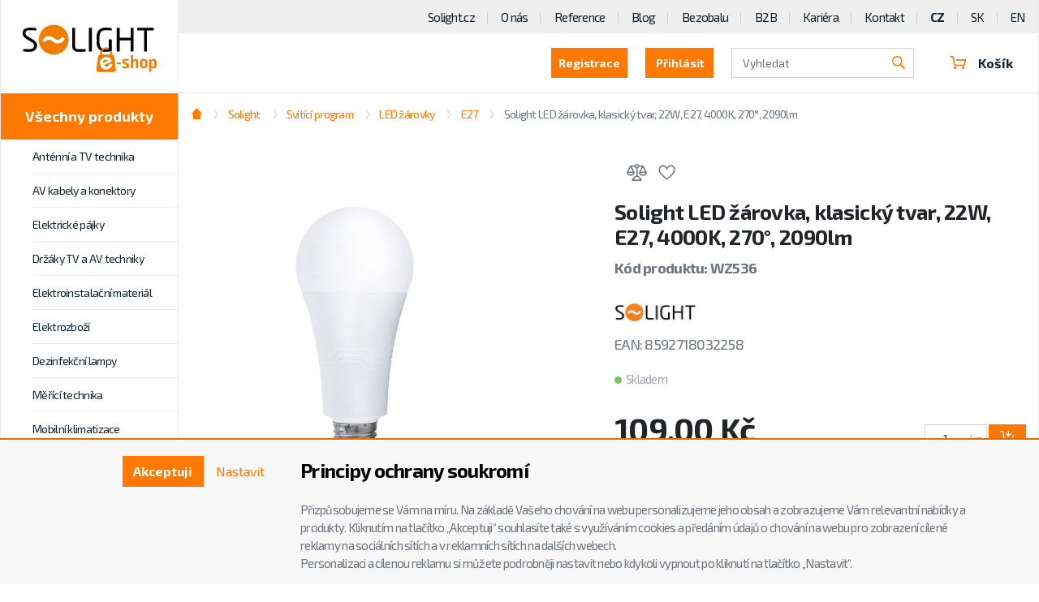

--- FILE ---
content_type: text/html; charset=utf-8
request_url: https://www.solight.cz/solight-led-zarovka-klasicky-tvar-22w-e27-4000k-270--2090lm-detail-5IDL000201.aspx
body_size: 29510
content:
<!DOCTYPE html>
<html id="ctl00_html1" xmlns="http://www.w3.org/1999/xhtml" lang="cs" xml:lang="cs">
<head id="ctl00_Head1"><script async src="https://www.googletagmanager.com/gtag/js?id=G-FJ6C4CT9S2"></script>
<script>
window.dataLayer = window.dataLayer || [];
function gtag(){dataLayer.push(arguments);}
gtag('js', new Date());

gtag('consent', 'default',   {'ad_storage': 'denied', 
                                            'ad_user_data': 'denied', 
                                            'ad_personalization': 'denied', 
                                            'analytics_storage': 'denied',
                                            'functionality_storage': 'denied',
                                            'personalization_storage': 'denied',
                                            'security_storage': 'denied',
                                            'anonymize_ip': true, 'client_id': '1iplk1h0y0blxvmh3xb3rozl', 
                                            'debug_mode': false });
gtag('config', 'G-FJ6C4CT9S2');
</script>
<script>
gtag('event','view_item',{"user_id":"198a3b0a26e1c7417120f5793a8367dc","currency":"CZK","value":109.0,"items":[{"item_id":"5IDL000201","item_name":"Solight LED žárovka, klasický tvar, 22W, E27, 4000K, 270°, 2090lm","discount":-41.540000000000006,"index":0,"item_list_name":"Solight | Svítící program | LED žárovky | E27","price":109.0,"item_category":"Solight","item_category2":"Svítící program","item_category3":"LED žárovky","item_category4":"E27"}]});
</script>
<noscript>
                                        <p style='margin:0;padding:0;border:0;'>
                                            <img src='https://track.adform.net/Serving/TrackPoint/?pm=2978039' width='1' height='1' alt='' />
                                        </p>
                                    </noscript><noscript>
                                        <p style='margin:0;padding:0;border:0;'>
                                            <img src='https://track.adform.net/Serving/TrackPoint/?pm=2978039' width='1' height='1' alt='' />
                                        </p>
                                    </noscript><noscript>
                                        <p style='margin:0;padding:0;border:0;'>
                                            <img src='https://track.adform.net/Serving/TrackPoint/?pm=2978039' width='1' height='1' alt='' />
                                        </p>
                                    </noscript><script>
window.dataLayer = window.dataLayer || [];
window.dataLayer.push({ 'userB2B': 'False'
});
</script><title>
	Solight LED žárovka, klasický tvar, 22W, E27, 4000K, 270°, 2090lm | SOLIGHT
</title><meta name="viewport" content="width=device-width, initial-scale=1.0, minimum-scale=1.0, maximum-scale=10.0" />
        <meta http-equiv="Content-Type" content="text/html; charset=utf-8" />
        <script type='text/javascript' src="/scripts/unbundled/jquery.min.js"></script>
        
        <script src="/js?v=xfRGeaEnguoaUhMMAe4IHjw1mexu6VHBlRNC6UaBccA1" language="javascript" type="text/javascript"></script>
    <link rel="preload" href="https://fonts.googleapis.com/css?family=Exo+2:400,600,700&subset=latin-ext" as="style" crossorigin="anonymous">
<link rel="stylesheet" href="https://fonts.googleapis.com/css?family=Exo+2:400,600,700&subset=latin-ext">

<link href="/App_Themes/default/bootstrap.css" type="text/css" rel="stylesheet">
<link href="/App_Themes/default/glider.css" type="text/css" rel="stylesheet">
<link href="/App_Themes/default/nivoslider.css" type="text/css" rel="stylesheet">
<link href="/App_Themes/default/nivosliderdefault.css" type="text/css" rel="stylesheet">
<link href="/App_Themes/default/owl.carousel2.css" type="text/css" rel="stylesheet">
<link href="/App_Themes/default/progress.css" type="text/css" rel="stylesheet">
<link href="/App_Themes/default/slick.css" type="text/css" rel="stylesheet">
<link href="/App_Themes/default/styles2.css" type="text/css" rel="stylesheet">
<link href="/App_Themes/default/slick-d1.css" type="text/css" rel="stylesheet">
<link href="/App_Themes/default/custom54.css?v=47" type="text/css" rel="stylesheet">

<meta name="facebook-domain-verification" content="jofdeap8fjauoiz3rzaulerljxqwp7" />
<meta name="google-site-verification" content="S24YrlGotDBchZVUFXy3uKycSR9eAYm9mvqW-PvepR8" />
<meta name="description" content="Tato 22W LED žárovka Premium s neutrální bílou barvou světla (4000 K) a světelným tokem 2090 lm je vhodná pro náročná pracovní prostředí i větší domácnosti" /><meta name="keywords" content="Solight,LED,žárovka,,klasický,tvar,,22W,,E27,,4000K,,270°,,2090lm" /><meta name="author" content="SOLIGHT_CZ" /><meta name="copyright" content="SOLIGHT_CZ" /><meta name="robots" content="index,follow" /><meta name="googlebot" content="index,follow" /><link rel="shortcut icon" href="/userdata/images/solight.ico" /><link rel="canonical" href="https://www.solight.cz/solight-led-zarovka-klasicky-tvar-22w-e27-4000k-270--2090lm-detail-5IDL000201.aspx" /><meta property='og:title' content='Solight LED žárovka, klasický tvar, 22W, E27, 4000K, 270°, 2090lm | SOLIGHT' /><meta property='og:url' content='/solight-led-zarovka-klasicky-tvar-22w-e27-4000k-270--2090lm-detail-5IDL000201.aspx' /><meta property='og:type' content='product' /><style type="text/css">
	.ctl00_ewpz1_mainTemplateCtrl_TCWebPartZone1A_0 { border-color:Black;border-width:1px;border-style:Solid; }
	.ctl00_ewpz1_mainTemplateCtrl_TemplateCtrl2_TreeNavBarSelector1_ctl00_TCWebPartZone1C_0 { border-color:Black;border-width:1px;border-style:Solid; }
	.ctl00_ewpz1_mainTemplateCtrl_TemplateCtrl2_TreeNavBarSelector1_ctl00_TCWebPartZone1_0 { border-color:Black;border-width:1px;border-style:Solid; }
	.ctl00_ewpz1_mainTemplateCtrl_TemplateCtrl2_TreeNavBarSelector1_ctl01_TCWebPartZone1Cab_0 { border-color:Black;border-width:1px;border-style:Solid; }
	.ctl00_ewpz1_mainTemplateCtrl_TemplateCtrl2_TreeNavBarSelector1_ctl01_TCWebPartZone1ab_0 { border-color:Black;border-width:1px;border-style:Solid; }
	.ctl00_ewpz1_mainTemplateCtrl_TemplateCtrl1_EditZonaHeader_0 { border-color:Black;border-width:1px;border-style:Solid; }
	.ctl00_ewpz1_mainTemplateCtrl_TCWebPartZone6_0 { border-color:Black;border-width:1px;border-style:Solid; }
	.ctl00_ewpz1_mainTemplateCtrl_TCWebPartZone12_0 { border-color:Black;border-width:1px;border-style:Solid; }
	.ctl00_ewpz1_mainTemplateCtrl_TCWebPartZone9_0 { border-color:Black;border-width:1px;border-style:Solid; }
	.ctl00_ewpz1_mainTemplateCtrl_WebPartZone2b_0 { border-color:Black;border-width:1px;border-style:Solid; }
	.ctl00_ewpz1_mainTemplateCtrl_TCWebPartZone8_0 { border-color:Black;border-width:1px;border-style:Solid; }
	.ctl00_ewpz1_mainTemplateCtrl_TCWebPartZone5_0 { border-color:Black;border-width:1px;border-style:Solid; }

</style></head>
<body id="ctl00_bodymaster">
    
    <form method="post" action="./detailsklk.aspx?sklk_id=5IDL000201" onsubmit="javascript:return WebForm_OnSubmit();" id="aspnetForm">
<div class="aspNetHidden">
<input type="hidden" name="__WPPS" id="__WPPS" value="s" />
<input type="hidden" name="__EVENTTARGET" id="__EVENTTARGET" value="" />
<input type="hidden" name="__EVENTARGUMENT" id="__EVENTARGUMENT" value="" />
<input type="hidden" name="__LASTFOCUS" id="__LASTFOCUS" value="" />
<input type="hidden" name="__VIEWSTATE" id="__VIEWSTATE" value="/wEPZwUPOGRlNWY2MDQ1ZjM4NWY03cHQ4VdmjIQTHLf5PVP3H54kHycCTzzm32JCuPlbOEU=" />
</div>

<script type="text/javascript">
//<![CDATA[
var theForm = document.forms['aspnetForm'];
if (!theForm) {
    theForm = document.aspnetForm;
}
function __doPostBack(eventTarget, eventArgument) {
    if (!theForm.onsubmit || (theForm.onsubmit() != false)) {
        theForm.__EVENTTARGET.value = eventTarget;
        theForm.__EVENTARGUMENT.value = eventArgument;
        theForm.submit();
    }
}
//]]>
</script>


<script src="/WebResource.axd?d=zyFxYetUGruDXUwMRWACoG8TfDksp6XVa4Mvr0-Ntgi475pzxkUQbFJSbT9nPghTd4gqUFN9580XJrqiCztW5mZh_4hRzJ9nKjHOCEvcqLw1&amp;t=638901598312636832" type="text/javascript"></script>


<script type="text/javascript">
//<![CDATA[
var __cultureInfo = {"name":"cs-CZ","numberFormat":{"CurrencyDecimalDigits":2,"CurrencyDecimalSeparator":",","IsReadOnly":false,"CurrencyGroupSizes":[3],"NumberGroupSizes":[3],"PercentGroupSizes":[3],"CurrencyGroupSeparator":" ","CurrencySymbol":"Kč","NaNSymbol":"NaN","CurrencyNegativePattern":8,"NumberNegativePattern":1,"PercentPositivePattern":0,"PercentNegativePattern":0,"NegativeInfinitySymbol":"-∞","NegativeSign":"-","NumberDecimalDigits":2,"NumberDecimalSeparator":",","NumberGroupSeparator":" ","CurrencyPositivePattern":3,"PositiveInfinitySymbol":"∞","PositiveSign":"+","PercentDecimalDigits":2,"PercentDecimalSeparator":",","PercentGroupSeparator":" ","PercentSymbol":"%","PerMilleSymbol":"‰","NativeDigits":["0","1","2","3","4","5","6","7","8","9"],"DigitSubstitution":1},"dateTimeFormat":{"AMDesignator":"dop.","Calendar":{"MinSupportedDateTime":"\/Date(-62135596800000)\/","MaxSupportedDateTime":"\/Date(253402297199999)\/","AlgorithmType":1,"CalendarType":1,"Eras":[1],"TwoDigitYearMax":2049,"IsReadOnly":false},"DateSeparator":".","FirstDayOfWeek":1,"CalendarWeekRule":2,"FullDateTimePattern":"dddd d. MMMM yyyy H:mm:ss","LongDatePattern":"dddd d. MMMM yyyy","LongTimePattern":"H:mm:ss","MonthDayPattern":"d. MMMM","PMDesignator":"odp.","RFC1123Pattern":"ddd, dd MMM yyyy HH\u0027:\u0027mm\u0027:\u0027ss \u0027GMT\u0027","ShortDatePattern":"dd.MM.yyyy","ShortTimePattern":"H:mm","SortableDateTimePattern":"yyyy\u0027-\u0027MM\u0027-\u0027dd\u0027T\u0027HH\u0027:\u0027mm\u0027:\u0027ss","TimeSeparator":":","UniversalSortableDateTimePattern":"yyyy\u0027-\u0027MM\u0027-\u0027dd HH\u0027:\u0027mm\u0027:\u0027ss\u0027Z\u0027","YearMonthPattern":"MMMM yyyy","AbbreviatedDayNames":["ne","po","út","st","čt","pá","so"],"ShortestDayNames":["ne","po","út","st","čt","pá","so"],"DayNames":["neděle","pondělí","úterý","středa","čtvrtek","pátek","sobota"],"AbbreviatedMonthNames":["led","úno","bře","dub","kvě","čvn","čvc","srp","zář","říj","lis","pro",""],"MonthNames":["leden","únor","březen","duben","květen","červen","červenec","srpen","září","říjen","listopad","prosinec",""],"IsReadOnly":false,"NativeCalendarName":"Gregoriánský kalendář","AbbreviatedMonthGenitiveNames":["led","úno","bře","dub","kvě","čvn","čvc","srp","zář","říj","lis","pro",""],"MonthGenitiveNames":["ledna","února","března","dubna","května","června","července","srpna","září","října","listopadu","prosince",""]},"eras":[1,"n. l.",null,0]};//]]>
</script>

<script src="/ScriptResource.axd?d=IralaYnZm-Drb78BWOghlTMyWEA9OI-76xD_kXdIKXhhsXO3Scf-JY1Hi7cBcbJMbugC3VXdmwP7BHIiGFvKAJT7dYx7chyUA8RJt4g_BqIh2qNp4RUGa5GxLG9LarFH1EdCQp23iuU7ma6cEw9Z_tERzxvhlFsb_SbK4AJLtT01&amp;t=345ad968" type="text/javascript"></script>
<script src="/ScriptResource.axd?d=pAndD3-IceYJB4FHkV8YCXQzcHXYYotuCmnpodXG7W8Kluh5q_FgR1sOUlFz38KHT0boHsc9u8au2mZffW-gUYPnVdWrYae4-4SuISSAGGNXyQA58_BU54W4y-bCIPSlqnh_hx7irLjzmhcClWuKUqHxxO-EfLGXTdAjQoelyL5cgSSnmFdnQdZROS6YZBUU0&amp;t=345ad968" type="text/javascript"></script>
<script type="text/javascript">
//<![CDATA[
var PageMethods = function() {
PageMethods.initializeBase(this);
this._timeout = 0;
this._userContext = null;
this._succeeded = null;
this._failed = null;
}
PageMethods.prototype = {
_get_path:function() {
 var p = this.get_path();
 if (p) return p;
 else return PageMethods._staticInstance.get_path();},
GetAutoCompleteSearchTextDiskSystems:function(prefixText,count,contextKey,succeededCallback, failedCallback, userContext) {
return this._invoke(this._get_path(), 'GetAutoCompleteSearchTextDiskSystems',false,{prefixText:prefixText,count:count,contextKey:contextKey},succeededCallback,failedCallback,userContext); },
GetAutoCompleteSearchTextDOLTAK2025:function(prefixText,count,contextKey,succeededCallback, failedCallback, userContext) {
return this._invoke(this._get_path(), 'GetAutoCompleteSearchTextDOLTAK2025',false,{prefixText:prefixText,count:count,contextKey:contextKey},succeededCallback,failedCallback,userContext); },
GetAutoCompleteSearchTextTOPWET:function(prefixText,count,contextKey,succeededCallback, failedCallback, userContext) {
return this._invoke(this._get_path(), 'GetAutoCompleteSearchTextTOPWET',false,{prefixText:prefixText,count:count,contextKey:contextKey},succeededCallback,failedCallback,userContext); },
GetAutoCompleteSearchTextSTART2022:function(prefixText,count,contextKey,succeededCallback, failedCallback, userContext) {
return this._invoke(this._get_path(), 'GetAutoCompleteSearchTextSTART2022',false,{prefixText:prefixText,count:count,contextKey:contextKey},succeededCallback,failedCallback,userContext); },
GetAutoCompleteSearchText:function(prefixText,count,contextKey,succeededCallback, failedCallback, userContext) {
return this._invoke(this._get_path(), 'GetAutoCompleteSearchText',false,{prefixText:prefixText,count:count,contextKey:contextKey},succeededCallback,failedCallback,userContext); },
PostAutoCompleteSearchAddToCart:function(itemId,quantity,succeededCallback, failedCallback, userContext) {
return this._invoke(this._get_path(), 'PostAutoCompleteSearchAddToCart',false,{itemId:itemId,quantity:quantity},succeededCallback,failedCallback,userContext); },
CategoryGridGetRows:function(currpage,pagerows,succeededCallback, failedCallback, userContext) {
return this._invoke(this._get_path(), 'CategoryGridGetRows',false,{currpage:currpage,pagerows:pagerows},succeededCallback,failedCallback,userContext); }}
PageMethods.registerClass('PageMethods',Sys.Net.WebServiceProxy);
PageMethods._staticInstance = new PageMethods();
PageMethods.set_path = function(value) { PageMethods._staticInstance.set_path(value); }
PageMethods.get_path = function() { return PageMethods._staticInstance.get_path(); }
PageMethods.set_timeout = function(value) { PageMethods._staticInstance.set_timeout(value); }
PageMethods.get_timeout = function() { return PageMethods._staticInstance.get_timeout(); }
PageMethods.set_defaultUserContext = function(value) { PageMethods._staticInstance.set_defaultUserContext(value); }
PageMethods.get_defaultUserContext = function() { return PageMethods._staticInstance.get_defaultUserContext(); }
PageMethods.set_defaultSucceededCallback = function(value) { PageMethods._staticInstance.set_defaultSucceededCallback(value); }
PageMethods.get_defaultSucceededCallback = function() { return PageMethods._staticInstance.get_defaultSucceededCallback(); }
PageMethods.set_defaultFailedCallback = function(value) { PageMethods._staticInstance.set_defaultFailedCallback(value); }
PageMethods.get_defaultFailedCallback = function() { return PageMethods._staticInstance.get_defaultFailedCallback(); }
PageMethods.set_enableJsonp = function(value) { PageMethods._staticInstance.set_enableJsonp(value); }
PageMethods.get_enableJsonp = function() { return PageMethods._staticInstance.get_enableJsonp(); }
PageMethods.set_jsonpCallbackParameter = function(value) { PageMethods._staticInstance.set_jsonpCallbackParameter(value); }
PageMethods.get_jsonpCallbackParameter = function() { return PageMethods._staticInstance.get_jsonpCallbackParameter(); }
PageMethods.set_path("detailsklk.aspx");
PageMethods.GetAutoCompleteSearchTextDiskSystems= function(prefixText,count,contextKey,onSuccess,onFailed,userContext) {PageMethods._staticInstance.GetAutoCompleteSearchTextDiskSystems(prefixText,count,contextKey,onSuccess,onFailed,userContext); }
PageMethods.GetAutoCompleteSearchTextDOLTAK2025= function(prefixText,count,contextKey,onSuccess,onFailed,userContext) {PageMethods._staticInstance.GetAutoCompleteSearchTextDOLTAK2025(prefixText,count,contextKey,onSuccess,onFailed,userContext); }
PageMethods.GetAutoCompleteSearchTextTOPWET= function(prefixText,count,contextKey,onSuccess,onFailed,userContext) {PageMethods._staticInstance.GetAutoCompleteSearchTextTOPWET(prefixText,count,contextKey,onSuccess,onFailed,userContext); }
PageMethods.GetAutoCompleteSearchTextSTART2022= function(prefixText,count,contextKey,onSuccess,onFailed,userContext) {PageMethods._staticInstance.GetAutoCompleteSearchTextSTART2022(prefixText,count,contextKey,onSuccess,onFailed,userContext); }
PageMethods.GetAutoCompleteSearchText= function(prefixText,count,contextKey,onSuccess,onFailed,userContext) {PageMethods._staticInstance.GetAutoCompleteSearchText(prefixText,count,contextKey,onSuccess,onFailed,userContext); }
PageMethods.PostAutoCompleteSearchAddToCart= function(itemId,quantity,onSuccess,onFailed,userContext) {PageMethods._staticInstance.PostAutoCompleteSearchAddToCart(itemId,quantity,onSuccess,onFailed,userContext); }
PageMethods.CategoryGridGetRows= function(currpage,pagerows,onSuccess,onFailed,userContext) {PageMethods._staticInstance.CategoryGridGetRows(currpage,pagerows,onSuccess,onFailed,userContext); }
var gtc = Sys.Net.WebServiceProxy._generateTypedConstructor;
Type.registerNamespace('WebCtrlLib');
if (typeof(WebCtrlLib.CategoryGridItem) === 'undefined') {
WebCtrlLib.CategoryGridItem=gtc("WebCtrlLib.CategoryGridItem");
WebCtrlLib.CategoryGridItem.registerClass('WebCtrlLib.CategoryGridItem');
}
function WebForm_OnSubmit() {
null;
return true;
}
//]]>
</script>

<div class="aspNetHidden">

	<input type="hidden" name="__VIEWSTATEGENERATOR" id="__VIEWSTATEGENERATOR" value="C5B4A0A1" />
</div>
        <script type="text/javascript">
//<![CDATA[
Sys.WebForms.PageRequestManager._initialize('ctl00$ScriptManager1', 'aspnetForm', ['tctl00$ewpz1$mainTemplateCtrl$TemplateCtrl0$updatePanelLogin','','tctl00$ewpz1$mainTemplateCtrl$TemplateCtrl2$TreeNavBarSelector1$ctl00$updatePanelDealerFirms','','tctl00$ewpz1$mainTemplateCtrl$TemplateCtrl2$TreeNavBarSelector1$ctl00$ctl06$upImgNavBar','','tctl00$ewpz1$mainTemplateCtrl$TemplateCtrl2$TreeNavBarSelector1$ctl01$updatePanelDealerFirmsab','','tctl00$ewpz1$mainTemplateCtrl$TemplateCtrl2$TreeNavBarSelector1$ctl01$ctl06$upImgNavBar','','tctl00$ewpz1$mainTemplateCtrl$TemplateCtrl1$updatePanelCart3','','tctl00$ewpz1$mainTemplateCtrl$TemplateCtrl1$updatePanelCart1','','tctl00$ewpz1$mainTemplateCtrl$TemplateCtrl1$SearchNavBar2$upDocumentType','','tctl00$ewpz1$mainTemplateCtrl$ImgNavBar1$upImgNavBar','','tctl00$ewpz1$mainTemplateCtrl$updatePanel10','','tctl00$ewpz1$mainTemplateCtrl$ProductPrice1$ctl00$upDocumentType','','tctl00$ewpz1$mainTemplateCtrl$ImgNavBar2$upImgNavBar','','tctl00$webPartManager1$DocumentExplorer21$upDocumentType','','tctl00$ewpz1$mainTemplateCtrl$updatePanelVariants','','tctl00$updatePanel1',''], ['ctl00$ScriptManager1','','ctl00$ewpz1$mainTemplateCtrl$ImgNavBar1$bnImgPrev','','ctl00$ewpz1$mainTemplateCtrl$ImgNavBar1$bnImgNext','','ctl00$ewpz1$mainTemplateCtrl$ImgNavBar2$bnImgPrev','','ctl00$ewpz1$mainTemplateCtrl$ImgNavBar2$bnImgNext',''], ['ctl00$webPartManager1$DocumentExplorer21$ctl02',''], 90, 'ctl00');
//]]>
</script>
<input type="hidden" name="ctl00$ScriptManager1" id="ctl00_ScriptManager1" />
<script type="text/javascript">
//<![CDATA[
Sys.Application.setServerId("ctl00_ScriptManager1", "ctl00$ScriptManager1");
Sys.Application._enableHistoryInScriptManager();
//]]>
</script>

        <script language="JavaScript" type="text/javascript">
            var prm = Sys.WebForms.PageRequestManager.getInstance();
            prm.add_initializeRequest(InitializeRequest);
            prm.add_endRequest(EndRequest);
        </script>

        <span id="ctl00_webPartManager1"></span>
        

        

        

        <div class='maindiv-null'>
            <div id="megadiv-null">
                <div id="ctl00_ewpz1_mainTemplateCtrl">
	

<div id="ctl00_ewpz1_mainTemplateCtrl_TCWebPartZone1A">
		<div id="WebPart_StoreCardConnectionProvider1">
			<div id="ctl00_webPartManager1_StoreCardConnectionProvider1">

			</div>
		</div>
	</div>

<div id="ctl00_ewpz1_mainTemplateCtrl_pageEshop" class="page--e-shop" itemscope="" itemtype="http://schema.org/WebPage">
		
    <div id="ctl00_ewpz1_mainTemplateCtrl_TemplateCtrl0">
			<div id="ctl00_ewpz1_mainTemplateCtrl_TemplateCtrl0_updatePanelLogin">
				 
            			<section class='block block--login block--big collapse' id='reg'><div class='block__content'><div class='form-inline'><h5>Registrovat se jako</h5><div class='form-group'><a class='btn' href='/webform4.aspx?regtype=1'><h5>Běžný uživatel (B2C)</h5></a></div><div class='form-group'><a class='btn' href='/webform4.aspx?regtype=0'><h5>Distributor (B2B)</h5></a></div><div class='login-links'><a data-toggle='collapse' href='#login' role='button' aria-expanded='false' aria-controls='login'><span data-toggle='collapse' href='#reg' role='button' aria-expanded='false' aria-controls='reg'>Přihlásit</span></a></div></div><i class='icon icon-close' data-toggle='collapse' href='#reg' role='button'></i></div></section><section class='block block--login block--big collapse' id='login'><div class='block__content'><div class='form-inline'><h5>Přihlášení uživatele</h5><div class='form-group'><label class='sr-only'>Přihlašovací jméno</label><input name="ctl00$ewpz1$mainTemplateCtrl$TemplateCtrl0$LoginNavBa31$tbUser" type="text" id="ctl00_ewpz1_mainTemplateCtrl_TemplateCtrl0_LoginNavBa31_tbUser" class="form-control" autocomplete="username" placeholder="Přihlašovací jméno" autofocus="" /><label class='sr-only'>Heslo</label><input name="ctl00$ewpz1$mainTemplateCtrl$TemplateCtrl0$LoginNavBa31$tbPassword" type="password" id="ctl00_ewpz1_mainTemplateCtrl_TemplateCtrl0_LoginNavBa31_tbPassword" class="form-control" onkeydown="javascript:KeyDownHandler(event,&#39;ctl00$ewpz1$mainTemplateCtrl$TemplateCtrl0$LoginNavBa31$BnLogin&#39;);" placeholder="Heslo" /><a id="ctl00_ewpz1_mainTemplateCtrl_TemplateCtrl0_LoginNavBa31_BnLogin" class="d1 btn" href="javascript:__doPostBack(&#39;ctl00$ewpz1$mainTemplateCtrl$TemplateCtrl0$LoginNavBa31$BnLogin&#39;,&#39;&#39;)"><h5>Přihlásit</h5></a></div><div class='login-links'><a href='/sendpass.aspx'>Zapomenuté heslo</a><a href='/webform4.aspx?regtype=1'>Registrace</a></div></div><i class='icon icon-close' data-toggle='collapse' href='#login' role='button'></i></div></section>
	
			</div>	


		</div>
    <div class="container--full-flex">

	<div id="ctl00_ewpz1_mainTemplateCtrl_TemplateCtrl2">
			<div>
				




	<div class="sidebar">
            <div class="sidebar__content">
                <a href='/kategorie/katalog' class='categories__toggler collapsed btn btn-primary btn-catalog'>Všechny produkty</a>
		<a class='sidebar__brand solight' href='/e-shop/'><img src='/images/logo-eshop.svg' alt='logo'></a>
		<div class='sidebar__catalog'>
    			<a class='btn btn-primary btn-xlg btn-block btn-catalog' href='/e-shop/'>Všechny produkty</a>
    			<button class='categories__toggler collapsed btn btn-primary' type='button' data-toggle='collapse' data-target='#categoriesToggler' aria-controls='categoriesToggler' aria-expanded='false' aria-label='Toggle categories'>Kategorie</button>

    				<div class='collapse categories__collapse categories__collapse--catalog' id='catalogToggler'>
					<div id="ctl00_ewpz1_mainTemplateCtrl_TemplateCtrl2_TreeNavBarSelector1_ctl01_TCWebPartZone1Cab">
					<div id="WebPart_TreeNavBar2ab">
						<ul class='categories categories--catalog hide'><li class='categories__item'><input class='categories__tab' type='checkbox'><a class='categories__link' href='/e-shop/osvetleni/'>Osvětlení</a><div class='sub-categories'><ul class='sub-categories__list'><li><a href='/e-shop/osvetleni/led-osvetleni/'>LED osvětlení</a></li><li><a href='/e-shop/osvetleni/led-reflektory/'>LED reflektory</a></li><li><a href='/e-shop/osvetleni/led-stolni-lampicky/'>LED stolní lampičky</a></li><li><a href='/e-shop/osvetleni/zarovky/'>Žárovky</a></li><li><a href='/e-shop/osvetleni/ostatni-osvetleni/'>Ostatní osvětlení</a></li></ul></div></li><li class='categories__item'><input class='categories__tab' type='checkbox'><a class='categories__link' href='/e-shop/elektro-a-prislusenstvi/'>Elektro a příslušenství</a><div class='sub-categories'><ul class='sub-categories__list'><li><a href='/e-shop/elektro-a-prislusenstvi/smart-home/'>Smart Home</a></li><li><a href='/e-shop/elektro-a-prislusenstvi/domaci-elektro/'>Domácí elektro</a></li><li><a href='/e-shop/elektro-a-prislusenstvi/elektroinstalacni-material/'>Elektroinstalační materiál</a></li><li><a href='/e-shop/elektro-a-prislusenstvi/anteny-tv-audio-video/'>Antény, TV, audio, video</a></li><li><a href='/e-shop/elektro-a-prislusenstvi/kabely-a-konektory/'>Kabely a konektory</a></li><li><a href='/e-shop/elektro-a-prislusenstvi/baterie-nabijeni-napajeni/'>Baterie, nabíjení, napájení</a></li><li><a href='/e-shop/elektro-a-prislusenstvi/prodluzovaci-privody/'>Prodlužovací přívody</a></li></ul></div></li><li class='categories__item'><input class='categories__tab' type='checkbox'><a class='categories__link' href='/e-shop/volny-cas-a-dilna/'>Volný čas a dílna</a><div class='sub-categories'><ul class='sub-categories__list'><li><a href='/e-shop/volny-cas-a-dilna/autodoplnky/'>Autodoplňky</a></li><li><a href='/e-shop/volny-cas-a-dilna/elektricke-pajky/'>Elektrické pájky</a></li><li><a href='/e-shop/volny-cas-a-dilna/merici-technika/'>Měřící technika</a></li><li><a href='/e-shop/volny-cas-a-dilna/rucni-aku-naradi/'>Ruční AKU nářadí</a></li><li><a href='/e-shop/volny-cas-a-dilna/brasny-batohy-zavazadla/'>Brašny, batohy, zavazadla</a></li><li><a href='/e-shop/volny-cas-a-dilna/fotovoltaika/'>Fotovoltaika</a></li><li><a href='/e-shop/volny-cas-a-dilna/bluetooth-lokatory/'>Bluetooth lokátory</a></li><li><a href='/e-shop/volny-cas-a-dilna/prislusenstvi-pro-mobilni-telefony/'>Příslušenství pro mobilní telefony</a></li></ul></div></li><li class='categories__item'><input class='categories__tab' type='checkbox'><a class='categories__link' href='/e-shop/domaci-spotrebice/'>Domácí spotřebiče</a><div class='sub-categories'><ul class='sub-categories__list'><li><a href='/e-shop/domaci-spotrebice/mobilni-klimatizace/'>Mobilní klimatizace</a></li><li><a href='/e-shop/domaci-spotrebice/dezinfekcni-lampy/'>Dezinfekční lampy</a></li><li><a href='/e-shop/domaci-spotrebice/primotopy-konvektory/'>Přímotopy, konvektory</a></li><li><a href='/e-shop/domaci-spotrebice/ventilatory-cisticky-vzduchu/'>Ventilátory, čističky vzduchu</a></li><li><a href='/e-shop/domaci-spotrebice/zvlhcovace-vzduchu/'>Zvlhčovače vzduchu</a></li><li><a href='/e-shop/domaci-spotrebice/pece-o-podlahy/'>Péče o podlahy</a></li><li><a href='/e-shop/domaci-spotrebice/pece-o-vlasy/'>Péče o vlasy</a></li></ul></div></li></ul>
					</div>
				</div>    
				</div>
		</div>                

			<div id="ctl00_ewpz1_mainTemplateCtrl_TemplateCtrl2_TreeNavBarSelector1_ctl01_updatePanelDealerFirmsab" style="width: 100%">
					 
					<div class='collapse categories__collapse' id='categoriesToggler'><ul class='categories'><li class='categories__item'><input class='categories__tab' type='checkbox'><a class='categories__link' href='/solight/antenni-a-tv-technika/'>Anténní a TV technika</a><div class='sub-categories'><ul class='sub-categories__list'><li><a href='/solight/antenni-a-tv-technika/aktivni-a-pasivni-prvky/'>Aktivní a pasivní prvky</a></li><li class='sub-sub-categories__wrapper'><a href='/solight/antenni-a-tv-technika/anteny/'>Antény</a><ul class='sub-sub-categories'><li><a href='/solight/antenni-a-tv-technika/anteny/anteny-pokojove/'>Antény pokojové</a></li><li><a href='/solight/antenni-a-tv-technika/anteny/anteny-venkovni/'>Antény venkovní</a></li></ul></li><li><a href='/solight/antenni-a-tv-technika/antenni-drzaky/'>Anténní držáky</a></li><li><a href='/solight/antenni-a-tv-technika/antenni-zasuvky/'>Anténní zásuvky</a></li><li><a href='/solight/antenni-a-tv-technika/antenni-zdroje/'>Anténní zdroje</a></li><li><a href='/solight/antenni-a-tv-technika/antenni-kabely-a-konektory/'>Anténní kabely a konektory</a></li></ul></div></li><li class='categories__item'><input class='categories__tab' type='checkbox'><a class='categories__link' href='/solight/av-kabely-a-konektory/'>AV kabely a konektory</a><div class='sub-categories'><ul class='sub-categories__list'><li class='sub-sub-categories__wrapper'><a href='/solight/av-kabely-a-konektory/antena/'>Anténa</a><ul class='sub-sub-categories'><li><a href='/solight/av-kabely-a-konektory/antena/antenni-kabely/'>Anténní kabely</a></li><li><a href='/solight/av-kabely-a-konektory/antena/konektory-a-redukce/'>Konektory a redukce</a></li></ul></li><li class='sub-sub-categories__wrapper'><a href='/solight/av-kabely-a-konektory/audio/'>Audio</a><ul class='sub-sub-categories'><li><a href='/solight/av-kabely-a-konektory/audio/jack/'>JACK</a></li></ul></li><li class='sub-sub-categories__wrapper'><a href='/solight/av-kabely-a-konektory/computer/'>Computer</a><ul class='sub-sub-categories'><li><a href='/solight/av-kabely-a-konektory/computer/usb/'>USB</a></li><li><a href='/solight/av-kabely-a-konektory/computer/utp/'>UTP</a></li><li><a href='/solight/av-kabely-a-konektory/computer/usb-huby/'>USB huby</a></li></ul></li><li><a href='/solight/av-kabely-a-konektory/napajeni/'>Napájení</a></li><li class='sub-sub-categories__wrapper'><a href='/solight/av-kabely-a-konektory/video/'>Video</a><ul class='sub-sub-categories'><li><a href='/solight/av-kabely-a-konektory/video/hdmi/'>HDMI</a></li><li><a href='/solight/av-kabely-a-konektory/video/scart/'>SCART</a></li></ul></li><li><a href='/solight/av-kabely-a-konektory/prenosna-zarizeni/'>Přenosná zařízení</a></li></ul></div></li><li class='categories__item'><a class='categories__link' href='/solight/elektricke-pajky/'>Elektrické pájky</a></li><li class='categories__item'><input class='categories__tab' type='checkbox'><a class='categories__link' href='/solight/drzaky-tv-a-av-techniky/'>Držáky TV a AV techniky</a><div class='sub-categories'><ul class='sub-categories__list'><li><a href='/solight/drzaky-tv-a-av-techniky/fixni-drzaky/'>Fixní držáky</a></li><li><a href='/solight/drzaky-tv-a-av-techniky/naklapeci-drzaky/'>Naklápěcí držáky</a></li><li><a href='/solight/drzaky-tv-a-av-techniky/konzolove-drzaky/'>Konzolové držáky</a></li></ul></div></li><li class='categories__item'><input class='categories__tab' type='checkbox'><a class='categories__link' href='/solight/elektroinstalacni-material/'>Elektroinstalační materiál</a><div class='sub-categories'><ul class='sub-categories__list'><li class='sub-sub-categories__wrapper'><a href='/solight/elektroinstalacni-material/230v/'>230V</a><ul class='sub-sub-categories'><li><a href='/solight/elektroinstalacni-material/230v/drzaky-zasuvek/'>Držáky zásuvek</a></li><li><a href='/solight/elektroinstalacni-material/230v/flexo-snury/'>Flexo šňůry</a></li><li><a href='/solight/elektroinstalacni-material/230v/koncovky/'>Koncovky</a></li><li><a href='/solight/elektroinstalacni-material/230v/rozbocky/'>Rozbočky</a></li><li><a href='/solight/elektroinstalacni-material/230v/vicenasobne-zasuvky/'>Vícenásobné zásuvky</a></li><li><a href='/solight/elektroinstalacni-material/230v/vypinace-a-zasuvky/'>Vypínače a zásuvky</a></li><li><a href='/solight/elektroinstalacni-material/230v/senzory-a-konektory/'>Senzory a konektory</a></li></ul></li><li><a href='/solight/elektroinstalacni-material/400v/'>400V</a></li><li class='sub-sub-categories__wrapper'><a href='/solight/elektroinstalacni-material/izolacni-material/'>Izolační materiál</a><ul class='sub-sub-categories'><li><a href='/solight/elektroinstalacni-material/izolacni-material/izolacni-pvc-pasky/'>Izolační PVC pásky</a></li><li><a href='/solight/elektroinstalacni-material/izolacni-material/kabelove-prichytky/'>Kabelové příchytky</a></li><li><a href='/solight/elektroinstalacni-material/izolacni-material/vazaci-pasky/'>Vázací pásky</a></li></ul></li><li class='sub-sub-categories__wrapper'><a href='/solight/elektroinstalacni-material/kabely/'>Kabely</a><ul class='sub-sub-categories'><li><a href='/solight/elektroinstalacni-material/kabely/koaxialni/'>Koaxiální</a></li></ul></li></ul></div></li><li class='categories__item'><input class='categories__tab' type='checkbox'><a class='categories__link' href='/solight/elektrozbozi/'>Elektrozboží</a><div class='sub-categories'><ul class='sub-categories__list'><li class='sub-sub-categories__wrapper'><a href='/solight/elektrozbozi/autoprislusenstvi/'>Autopříslušenství</a><ul class='sub-sub-categories'><li><a href='/solight/elektrozbozi/autoprislusenstvi/alkohol-testery/'>Alkohol testery</a></li><li><a href='/solight/elektrozbozi/autoprislusenstvi/menice-napeti/'>Měniče napětí</a></li></ul></li><li><a href='/solight/elektrozbozi/bezdratove-zvonky/'>Bezdrátové zvonky</a></li><li><a href='/solight/elektrozbozi/cestovni-adaptery/'>Cestovní adaptéry</a></li><li><a href='/solight/elektrozbozi/casove-spinace/'>Časové spínače</a></li><li><a href='/solight/elektrozbozi/dalkove-ovladane-zasuvky/'>Dálkově ovládané zásuvky</a></li><li class='sub-sub-categories__wrapper'><a href='/solight/elektrozbozi/napajeni/'>Napájení</a><ul class='sub-sub-categories'><li><a href='/solight/elektrozbozi/napajeni/nabijecky-baterii/'>Nabíječky baterií</a></li><li><a href='/solight/elektrozbozi/napajeni/nabijecky-notebooku/'>Nabíječky notebooků</a></li><li><a href='/solight/elektrozbozi/napajeni/sitove-adaptery/'>Síťové adaptéry</a></li><li><a href='/solight/elektrozbozi/napajeni/usb-adaptery/'>USB adaptéry</a></li><li><a href='/solight/elektrozbozi/napajeni/pro-mobily-a-tablety/'>Pro mobily a tablety</a></li><li><a href='/solight/elektrozbozi/napajeni/powerbanky/'>Powerbanky</a></li><li><a href='/solight/elektrozbozi/napajeni/nabijeci-drzaky-do-auta/'>Nabíjecí držáky do auta</a></li></ul></li><li class='sub-sub-categories__wrapper'><a href='/solight/elektrozbozi/zabezpecovaci-technika/'>Zabezpečovací technika</a><ul class='sub-sub-categories'><li><a href='/solight/elektrozbozi/zabezpecovaci-technika/alarmy/'>Alarmy</a></li><li><a href='/solight/elektrozbozi/zabezpecovaci-technika/detektory/'>Detektory</a></li><li><a href='/solight/elektrozbozi/zabezpecovaci-technika/kamery/'>Kamery</a></li></ul></li><li><a href='/solight/elektrozbozi/budiky/'>Budíky</a></li><li><a href='/solight/elektrozbozi/meteostanice/'>Meteostanice</a></li><li><a href='/solight/elektrozbozi/teplomery/'>Teploměry</a></li><li><a href='/solight/elektrozbozi/merice-spotreby/'>Měřiče spotřeby</a></li><li><a href='/solight/elektrozbozi/ventilatory-do-koupelny/'>Ventilátory do koupelny</a></li><li><a href='/solight/elektrozbozi/prislusenstvi-pro-mobilni-telefony/'>Příslušenství pro mobilní telefony</a></li></ul></div></li><li class='categories__item'><input class='categories__tab' type='checkbox'><a class='categories__link' href='/solight/dezinfekcni-lampy/'>Dezinfekční lampy</a><div class='sub-categories'><ul class='sub-categories__list'><li><a href='/solight/dezinfekcni-lampy/ozonove/'>Ozónové</a></li><li><a href='/solight/dezinfekcni-lampy/bezozonove/'>Bezozónové</a></li><li><a href='/solight/dezinfekcni-lampy/prislusenstvi-nahradni-dily/'>Příslušenství, náhradní díly</a></li></ul></div></li><li class='categories__item'><input class='categories__tab' type='checkbox'><a class='categories__link' href='/solight/merici-technika/'>Měřící technika</a><div class='sub-categories'><ul class='sub-categories__list'><li><a href='/solight/merici-technika/alkohol-testery/'>Alkohol testery</a></li><li><a href='/solight/merici-technika/teplomery/'>Teploměry</a></li><li><a href='/solight/merici-technika/laserove-merice-vzdalenosti/'>Laserové měřiče vzdálenosti</a></li><li><a href='/solight/merici-technika/laserove-vodovahy/'>Laserové vodováhy</a></li><li><a href='/solight/merici-technika/merice-spotreby/'>Měřiče spotřeby</a></li><li><a href='/solight/merici-technika/multimetry-a-zkousecky/'>Multimetry a zkoušečky</a></li></ul></div></li><li class='categories__item'><a class='categories__link' href='/solight/mobilni-klimatizace/'>Mobilní klimatizace</a></li><li class='categories__item'><input class='categories__tab' type='checkbox'><a class='categories__link' href='/solight/prodluzovaci-privody/'>Prodlužovací přívody</a><div class='sub-categories'><ul class='sub-categories__list'><li class='sub-sub-categories__wrapper'><a href='/solight/prodluzovaci-privody/jednozasuvkove/'>Jednozásuvkové</a><ul class='sub-sub-categories'><li><a href='/solight/prodluzovaci-privody/jednozasuvkove/jednozasuvkove-230v/'>Jednozásuvkové 230V</a></li><li><a href='/solight/prodluzovaci-privody/jednozasuvkove/jednozasuvkove-400v/'>Jednozásuvkové 400V</a></li></ul></li><li class='sub-sub-categories__wrapper'><a href='/solight/prodluzovaci-privody/vicezasuvkove/'>Vícezásuvkové</a><ul class='sub-sub-categories'><li><a href='/solight/prodluzovaci-privody/vicezasuvkove/klasicke/'>Klasické</a></li><li><a href='/solight/prodluzovaci-privody/vicezasuvkove/ostatni/'>Ostatní</a></li></ul></li><li><a href='/solight/prodluzovaci-privody/navijeci-bubny/'>Navíjecí bubny</a></li><li><a href='/solight/prodluzovaci-privody/zahradni-sloupky/'>Zahradní sloupky</a></li><li><a href='/solight/prodluzovaci-privody/prepetove-ochrany/'>Přepěťové ochrany</a></li><li><a href='/solight/prodluzovaci-privody/vysuvne-a-vestavne-zasuvky/'>Výsuvné a vestavné zásuvky</a></li></ul></div></li><li class='categories__item'><a class='categories__link' href='/solight/primotopy-konvektory/'>Přímotopy, konvektory</a></li><li class='categories__item'><input class='categories__tab' type='checkbox'><a class='categories__link' href='/solight/rucni-aku-naradi/'>Ruční AKU nářadí</a><div class='sub-categories'><ul class='sub-categories__list'><li><a href='/solight/rucni-aku-naradi/brusky/'>Brusky</a></li><li><a href='/solight/rucni-aku-naradi/pily/'>Pily</a></li><li><a href='/solight/rucni-aku-naradi/zahradni-nuzky/'>Zahradní nůžky</a></li><li><a href='/solight/rucni-aku-naradi/prislusenstvi/'>Příslušenství</a></li></ul></div></li><li class='categories__item active'><input class='categories__tab' type='checkbox'><a class='categories__link' href='/solight/svitici-program/'>Svítící program</a><div class='sub-categories'><ul class='sub-categories__list'><li class='sub-sub-categories__wrapper'><a class='active' href='/solight/svitici-program/led-zarovky/'>LED žárovky</a><ul class='sub-sub-categories'><li><a class='active selectedleafnode' href='/solight/svitici-program/led-zarovky/e27/'>E27</a></li><li><a href='/solight/svitici-program/led-zarovky/e14/'>E14</a></li><li><a href='/solight/svitici-program/led-zarovky/gu10/'>GU10</a></li><li><a href='/solight/svitici-program/led-zarovky/g9-g4/'>G9&G4</a></li><li><a href='/solight/svitici-program/led-zarovky/ostatni-svetelne-zdroje/'>Ostatní světelné zdroje</a></li></ul></li><li class='sub-sub-categories__wrapper'><a href='/solight/svitici-program/led-reflektory/'>LED reflektory</a><ul class='sub-sub-categories'><li><a href='/solight/svitici-program/led-reflektory/reflektory-se-senzorem/'>Reflektory se senzorem</a></li><li><a href='/solight/svitici-program/led-reflektory/reflektory-bez-senzoru/'>Reflektory bez senzoru</a></li><li><a href='/solight/svitici-program/led-reflektory/reflektory-se-stojanem/'>Reflektory se stojanem</a></li></ul></li><li><a href='/solight/svitici-program/led-stolni-lampicky/'>LED stolní lampičky</a></li><li class='sub-sub-categories__wrapper'><a href='/solight/svitici-program/led-osvetleni/'>LED osvětlení</a><ul class='sub-sub-categories'><li><a href='/solight/svitici-program/led-osvetleni/technicke-osvetleni/'>Technické osvětlení</a></li><li><a href='/solight/svitici-program/led-osvetleni/venkovni-osvetleni/'>Venkovní osvětlení</a></li><li><a href='/solight/svitici-program/led-osvetleni/interierove-osvetleni/'>Interiérové osvětlení</a></li><li><a href='/solight/svitici-program/led-osvetleni/kuchynske-osvetleni/'>Kuchyňské osvětlení</a></li><li><a href='/solight/svitici-program/led-osvetleni/nouzove-osvetleni/'>Nouzové osvětlení</a></li><li><a href='/solight/svitici-program/led-osvetleni/nocni-a-dekorativni-svetelka/'>Noční a dekorativní světélka</a></li><li><a href='/solight/svitici-program/led-osvetleni/koupelnove-osvetleni/'>Koupelnové osvětlení</a></li></ul></li><li class='sub-sub-categories__wrapper'><a href='/solight/svitici-program/led-panely-a-podhledova-svetla/'>LED panely a podhledová světla</a><ul class='sub-sub-categories'><li><a href='/solight/svitici-program/led-panely-a-podhledova-svetla/led-podhledove-panely-a-svetla/'>LED podhledové panely a světla</a></li><li><a href='/solight/svitici-program/led-panely-a-podhledova-svetla/led-prisazene-panely-a-svetla/'>LED přisazené panely a světla</a></li><li><a href='/solight/svitici-program/led-panely-a-podhledova-svetla/prislusenstvi/'>Příslušenství</a></li></ul></li><li class='sub-sub-categories__wrapper'><a href='/solight/svitici-program/led-pasky/'>LED pásky</a><ul class='sub-sub-categories'><li><a href='/solight/svitici-program/led-pasky/prislusenstvi/'>Příslušenství</a></li><li><a href='/solight/svitici-program/led-pasky/led-pasky/'>LED pásky</a></li><li><a href='/solight/svitici-program/led-pasky/napajeci-zdroje-12v/'>Napájecí zdroje 12V</a></li></ul></li><li class='sub-sub-categories__wrapper'><a href='/solight/svitici-program/svitilny/'>Svítilny</a><ul class='sub-sub-categories'><li><a href='/solight/svitici-program/svitilny/montazni-a-nabijeci-lampy/'>Montážní a nabíjecí lampy</a></li><li><a href='/solight/svitici-program/svitilny/nabijeci/'>Nabíjecí</a></li><li><a href='/solight/svitici-program/svitilny/nenabijeci/'>Nenabíjecí</a></li><li><a href='/solight/svitici-program/svitilny/celove/'>Čelové</a></li><li><a href='/solight/svitici-program/svitilny/lucerny/'>Lucerny</a></li></ul></li><li><a href='/solight/svitici-program/led-trubicove-zarivky/'>LED trubicové zářivky</a></li><li class='sub-sub-categories__wrapper'><a href='/solight/svitici-program/vanocni-osvetleni/'>Vánoční osvětlení</a><ul class='sub-sub-categories'><li><a href='/solight/svitici-program/vanocni-osvetleni/vanocni-retezy/'>Vánoční řetězy</a></li><li><a href='/solight/svitici-program/vanocni-osvetleni/vanocni-led-dekorace/'>Vánoční LED dekorace</a></li></ul></li><li class='sub-sub-categories__wrapper'><a href='/solight/svitici-program/prumyslove-led-osvetleni/'>Průmyslové LED osvětlení</a><ul class='sub-sub-categories'><li><a href='/solight/svitici-program/prumyslove-led-osvetleni/high-bay/'>High Bay</a></li><li><a href='/solight/svitici-program/prumyslove-led-osvetleni/led-linearni-osvetleni/'>LED lineární osvětlení</a></li><li><a href='/solight/svitici-program/prumyslove-led-osvetleni/led-trubicove-zarivky/'>LED trubicové zářivky</a></li><li><a href='/solight/svitici-program/prumyslove-led-osvetleni/nouzove-osvetleni/'>Nouzové osvětlení</a></li></ul></li><li><a href='/solight/svitici-program/smart-light/'>Smart Light</a></li><li><a href='/solight/svitici-program/senzory-a-konektory/'>Senzory a konektory</a></li></ul></div></li><li class='categories__item'><input class='categories__tab' type='checkbox'><a class='categories__link' href='/solight/ostatni/'>Ostatní</a><div class='sub-categories'><ul class='sub-categories__list'><li><a href='/solight/ostatni/vybaveni-domacnosti/'>Vybavení domácnosti</a></li></ul></div></li><li class='categories__item'><input class='categories__tab' type='checkbox'><a class='categories__link' href='/solight/fotovoltaika/'>Fotovoltaika</a><div class='sub-categories'><ul class='sub-categories__list'><li><a href='/solight/fotovoltaika/solarni-panely/'>Solární panely</a></li><li><a href='/solight/fotovoltaika/baterie-a-prislusenstvi/'>Baterie a příslušenství</a></li><li><a href='/solight/fotovoltaika/menice/'>Měniče</a></li></ul></div></li></ul><div class='sidebar__favorite-brands'><h6>Produkty dle značek</h6><ul class='categories'><li><a href='/solight/'>Solight</a></li><li><a href='/dyson/'>Dyson</a></li><li><a href='/case-logic/'>Case Logic</a></li><li><a href='/thule/'>Thule</a></li><li><a href='/roidmi/'>Roidmi</a></li><li><a href='/skross/'>SKROSS</a></li><li><a href='/jcb/'>JCB</a></li><li><a href='/agfaphoto-baterie/'>AgfaPhoto baterie</a></li><li><a href='/nedis/'>Nedis</a></li></ul></div></div><div id="ctl00_webPartManager1_TreeConnectionProvider1ab">

					</div>                    
      				
				</div>	
            </div>
	    <div>
					<div id="ctl00_ewpz1_mainTemplateCtrl_TemplateCtrl2_TreeNavBarSelector1_ctl01_ctl06_upImgNavBar">

					</div>
				</div>
        </div>



            



			</div>



            



		</div>

        <div class="content--full-flex">
    	    <div id="ctl00_ewpz1_mainTemplateCtrl_TemplateCtrl1">
			<div id="ctl00_ewpz1_mainTemplateCtrl_TemplateCtrl1_TemplateCtrlHead">

			</div>

<div id="ctl00_ewpz1_mainTemplateCtrl_TemplateCtrl1_updatePanelCart3">
				    								
		
		<div id="ctl00_ewpz1_mainTemplateCtrl_TemplateCtrl1_FormCookiesManager1">
					<div id="ctl00_ewpz1_mainTemplateCtrl_TemplateCtrl1_FormCookiesManager1_pnCmNavBar" class="navbar navbar-default navbar-fixed-bottom" style="z-index: 10000;">
						
	<div id="ctl00_ewpz1_mainTemplateCtrl_TemplateCtrl1_FormCookiesManager1_pnCookiesManager" class="container">
							
		<div class='row'>
			<div class='col-sm-4 col-md-3 text-right' style='margin-top: 20px;'>
				<p>
        	        		<a id="ctl00_ewpz1_mainTemplateCtrl_TemplateCtrl1_FormCookiesManager1_BnCmAccept" class="btn d1 btn-primary" href="javascript:__doPostBack(&#39;ctl00$ewpz1$mainTemplateCtrl$TemplateCtrl1$FormCookiesManager1$BnCmAccept&#39;,&#39;&#39;)">Akceptuji</a>
		                	<a id="ctl00_ewpz1_mainTemplateCtrl_TemplateCtrl1_FormCookiesManager1_BnCmSettings" class="btn btn-default" href="javascript:__doPostBack(&#39;ctl00$ewpz1$mainTemplateCtrl$TemplateCtrl1$FormCookiesManager1$BnCmSettings&#39;,&#39;&#39;)">Nastavit</a>
				</p>
			</div>
			<div class='col-sm-8 col-md-9' style='max-height: 200px;overflow-y: auto;margin-top: 20px;'>
				<h3>Principy ochrany soukromí</h3>
				<p>
					Přizpůsobujeme se Vám na míru. Na základě Vašeho chování na webu personalizujeme jeho obsah a zobrazujeme Vám relevantní nabídky a produkty. 
					Kliknutím na tlačítko „Akceptuji“ souhlasíte také s využíváním cookies a předáním údajů o chování na webu pro zobrazení cílené reklamy na sociálních sítích a v reklamních sítích na dalších webech. 
					<br/>
					Personalizaci a cílenou reklamu si můžete podrobněji nastavit nebo kdykoli vypnout po kliknutí na tlačítko „Nastavit“.
				</p>
			</div>
		</div>
	
						</div>

	<div id="ctl00_ewpz1_mainTemplateCtrl_TemplateCtrl1_FormCookiesManager1_pnCookiesManagerSettings" class="hide">
							
		<div class='row'>
			<div class='col-sm-4 col-md-3 text-right' style='margin-top: 20px;'>
				<p>
        				<a id="ctl00_ewpz1_mainTemplateCtrl_TemplateCtrl1_FormCookiesManager1_BnCmSave" class="btn d1 btn-primary" href="javascript:__doPostBack(&#39;ctl00$ewpz1$mainTemplateCtrl$TemplateCtrl1$FormCookiesManager1$BnCmSave&#39;,&#39;&#39;)">Uložit nastavení</a>
                			<a id="ctl00_ewpz1_mainTemplateCtrl_TemplateCtrl1_FormCookiesManager1_BnCmBack" class="btn btn-default" href="javascript:__doPostBack(&#39;ctl00$ewpz1$mainTemplateCtrl$TemplateCtrl1$FormCookiesManager1$BnCmBack&#39;,&#39;&#39;)">Zpět</a>
				</p>
			</div>
			<div class='col-sm-8 col-md-9' style='margin-top: 20px;'>
				<h3>Nastavení soukromí</h3>
				<p>
					Změny nastavení se projeví pouze pro prohlížeč a zařízení, které právě používáte.
				</p>
				<p>
					<span class="noborder" disabled>
						<input type="checkbox" class="noborder" checked="checked" disabled><label><strong>Vyžadováno</strong> - Cookies nezbytné pro fungování webu</label>
					</span><br/>
					Umožnuje základní funkcionalitu webu jako jeho procházení nebo přihlašování uživatelů<br/>
					<br/>
					<span class="noborder"><input id="ctl00_ewpz1_mainTemplateCtrl_TemplateCtrl1_FormCookiesManager1_cbCmAnalytics" type="checkbox" name="ctl00$ewpz1$mainTemplateCtrl$TemplateCtrl1$FormCookiesManager1$cbCmAnalytics" class="noborder" checked="checked" /><label for="ctl00_ewpz1_mainTemplateCtrl_TemplateCtrl1_FormCookiesManager1_cbCmAnalytics">Analytické cookies</label></span><br/>
					Umožnuje nám vylepšit naše stránky podle toho, jak je používáte.<br/>
					<br/>
					<span class="noborder"><input id="ctl00_ewpz1_mainTemplateCtrl_TemplateCtrl1_FormCookiesManager1_cbCmMarketing" type="checkbox" name="ctl00$ewpz1$mainTemplateCtrl$TemplateCtrl1$FormCookiesManager1$cbCmMarketing" class="noborder" checked="checked" /><label for="ctl00_ewpz1_mainTemplateCtrl_TemplateCtrl1_FormCookiesManager1_cbCmMarketing">Cookies pro remarketing</label></span><br/>
					Tyto cookies jsou využívány reklamními a sociálními sítěmi pro úpravu zobrazovaných reklam tak, aby pro vás byly zajímavé.<br/>
					<br/>
					
				</p>
			</div>
		</div>
	
						</div>

					</div>
				</div>
		<div>

				</div>
	
			</div>

            <header class="header header--underline header--eshop">
		    <div id="ctl00_ewpz1_mainTemplateCtrl_TemplateCtrl1_EditZonaHeader">
				<div id="WebPart_MetaDataNavBar1">
					<div id="ctl00_webPartManager1_MetaDataNavBar1">

					</div>
				</div>
			</div>

                    <nav class="navbar navbar-expand-md navbar--eshop">
                        <div class="primary-navbar">
                            <a class='navbar-brand' href='/e-shop/'><img src='/images/logo_original.svg' alt='logo'></a>
                            <button class="navbar-toggler collapsed" type="button" data-toggle="collapse" data-target="#navbarToggler" aria-controls="navbarToggler" aria-expanded="false" aria-label="Toggle navigation"><span class="navbar-toggler-burger-line"></span><span class="navbar-toggler-burger-line"></span><span class="navbar-toggler-burger-line"></span></button>
                            <span class="menu">Menu</span>

                            <div class="collapse navbar-collapse" id="navbarToggler">
				<ul class='nav'>
                                	<li class='nav-item'><a class='nav-link strong' href='/'>Solight.cz</a></li><li class='nav-item'><a class='nav-link' href='/o-nas.aspx'>O nás</a></li><li class='nav-item'><a class='nav-link' href='/reference.aspx'>Reference</a></li><li class='nav-item'><a class='nav-link' href='/blog/'>Blog</a></li><li class='nav-item'><a class='nav-link' href='https://bezobalu.solight.cz/'>Bezobalu</a></li><li class='nav-item'><a class='nav-link' href='/b2b.aspx'>B2B</a></li><li class='nav-item hide-mobile'><a class='nav-link' href='/dokument/kariera/'>Kariéra</a></li><li class='nav-item hide-mobile'><a class='nav-link' href='/dokument/kontakt/'>Kontakt</a></li><li class='nav-item hide-mobile'><a class='nav-link strong px-3' href='https://www.solight.cz/e-shop/'><strong>CZ</strong></a></li><li class='nav-item hide-mobile'><a class='nav-link strong px-3' href='https://www.solight.sk/e-shop/'>SK</a></li><li class='nav-item hide-mobile'><a class='nav-link strong px-3' href='https://www.solight.cz/en/e-shop/'>EN</a></li>
					<div class='box-actions box-actions--navbar-lg'><a class='btn btn-primary btn-sm btn-registration' href='/webform4.aspx?return_url=mainform.aspx?regtype=0'><span class='user-name'>Registrace</span></a><a class='btn btn-primary btn-sm' role='button' aria-expanded='false' aria-controls='login' href='#login' data-toggle='collapse'>Přihlásit</a></div>
	                        </ul>
                            </div>
                        </div>
<div id="ctl00_ewpz1_mainTemplateCtrl_TemplateCtrl1_updatePanelCart1">
				 
                        <div class="secondary-navbar">
                            	<div class='box-actions box-actions--navbar-full'><a class='btn btn-primary btn-sm btn-registration' href='/webform4.aspx?return_url=mainform.aspx?regtype=0'><span class='user-name'>Registrace</span></a><a class='btn btn-primary btn-sm' role='button' aria-expanded='false' aria-controls='login' href='#login' data-toggle='collapse'>Přihlásit</a></div>
				<div class='box-search box-search--inline-form'>
                            		<div id="ctl00_ewpz1_mainTemplateCtrl_TemplateCtrl1_SearchNavBar2">
					<div id="ctl00_ewpz1_mainTemplateCtrl_TemplateCtrl1_SearchNavBar2_upDocumentType">
						<div class='form-inline'><div class='form-group easy-autocomplete'><label class='sr-only'>Vyhledat</label><input name="ctl00$ewpz1$mainTemplateCtrl$TemplateCtrl1$SearchNavBar2$search2" type="text" id="search2" class="form-control" placeholder="Vyhledat" onkeydown="javascript:if (event.which || event.keyCode){if ((event.which == 13) || (event.keyCode == 13)) {event.returnValue = false;event.cancel = true;__doPostBack(&#39;ctl00$ewpz1$mainTemplateCtrl$TemplateCtrl1$SearchNavBar2$BnSearchText&#39;,&#39;&#39;);}};" /></div><a id="ctl00_ewpz1_mainTemplateCtrl_TemplateCtrl1_SearchNavBar2_BnSearchText" class="btn search-button" href="javascript:__doPostBack(&#39;ctl00$ewpz1$mainTemplateCtrl$TemplateCtrl1$SearchNavBar2$BnSearchText&#39;,&#39;&#39;)" style="cursor:pointer;"><i class='icon icon-search'></i></a></div>
					</div>
				</div>
				</div>
                            	<div class='box-actions box-actions--compare-and-cart box-actions--sticky'><a class='btn btn-plain strong btn-cart' href='/webform5.aspx'><i class='icon icon-cart'></i>Košík</a><a id="ctl00_ewpz1_mainTemplateCtrl_TemplateCtrl1_CartNavBar1_cartEditNavBar2_bnCartEdit2OK" class="hide" href="javascript:__doPostBack(&#39;ctl00$ewpz1$mainTemplateCtrl$TemplateCtrl1$CartNavBar1$cartEditNavBar2$bnCartEdit2OK&#39;,&#39;&#39;)">OK</a>
                    <div class='cart-dropdown position-absolute bg-white shadow-sm p-3 rounded ' style='display: none;'>
                        <h6 class='text-center'>Váš nákupní košík</h6>
                        <div class='cart-items'>
                    </div>
                        <div class='text-center mt-3'>
                            <small class='text-muted'>Celkem bez DPH: <span id='cart-total-vat'>0,00&nbsp;Kč</span></small>
                            <p class='font-weight-bold'>Celkem: <span id='cart-total'>0,00&nbsp;Kč</span></p>
                            <a href='/webform5.aspx' class='btn btn-primary btn-block d-flex justify-content-center align-items-center'>Přejít do košíku</a>
                        </div>
                    </div></div>
                        </div>
	
			</div>	
                    </nav>


            </header>

		</div>

		<div id="ctl00_ewpz1_mainTemplateCtrl_TCWebPartZone6">
			<div id="WebPart_CategoryNavBar1">
				<section class='block block--big block--plain-content'><div class='block__content form-inline'><nav class='breadcrumb'><a class='breadcrumb__item' href='/'><i class='icon icon-home'></i></a><a href='/solight/' class='breadcrumb__item'>Solight</a> <a href='/solight/svitici-program/' class='breadcrumb__item'>Svítící program</a> <a href='/solight/svitici-program/led-zarovky/' class='breadcrumb__item'>LED žárovky</a> <a href='/solight/svitici-program/led-zarovky/e27/' class='breadcrumb__item'>E27</a><a class='breadcrumb__item'>Solight LED žárovka, klasický tvar, 22W, E27, 4000K, 270°, 2090lm</a></nav></div><div class='block__content categorydesc hide'></div></section>
			</div>
		</div>

	    <section class="block block--pages-content" itemscope itemtype="https://schema.org/Product">
                <div class="block__content">
                    <div class="row mb-50">
                        <div class="col-md-6 product-detail__gallery-wrapper">
			    <div id="ctl00_ewpz1_mainTemplateCtrl_ImgNavBar1">
			<div id="ctl00_ewpz1_mainTemplateCtrl_ImgNavBar1_upImgNavBar">
				<div class='product-detail__gallery'><a class='fancybox' rel='group' href='/userdata/cache/images/storecards/550/wz536.jpg'><img src='/userdata/cache/images/storecards/550/wz536.jpg' title='Solight LED žárovka, klasický tvar, 22W, E27, 4000K, 270°, 2090lm' alt='Solight LED žárovka, klasický tvar, 22W, E27, 4000K, 270°, 2090lm' itemprop='image' loading='lazy'/></a></div><ul class='thumbnails'></ul><input name="ctl00$ewpz1$mainTemplateCtrl$ImgNavBar1$tbImgPanelHidden" type="text" id="ctl00_ewpz1_mainTemplateCtrl_ImgNavBar1_tbImgPanelHidden" style="display:none;" /><div id="ctl00_ewpz1_mainTemplateCtrl_ImgNavBar1_pnImgPanel" class="pnfloatpanel" style="display:none;">
					<div id="ctl00_ewpz1_mainTemplateCtrl_ImgNavBar1_pnImgPanelTitle" class="pnfloatpaneltitle">
						<span class="left">Solight LED žárovka, klasický tvar, 22W, E27, 4000K, 270°, 2090lm</span><div class='left'>&nbsp;-&nbsp;</div><a id="ctl00_ewpz1_mainTemplateCtrl_ImgNavBar1_bnImgSave" class="left" href="javascript:__doPostBack(&#39;ctl00$ewpz1$mainTemplateCtrl$ImgNavBar1$bnImgSave&#39;,&#39;&#39;)">Uložit obrázek</a><a id="ctl00_ewpz1_mainTemplateCtrl_ImgNavBar1_bnImgNext" class="bnnext" href="javascript:__doPostBack(&#39;ctl00$ewpz1$mainTemplateCtrl$ImgNavBar1$bnImgNext&#39;,&#39;&#39;)"><img alt='Následující' src='/userdata/Images/butt-next.gif'/></a><a id="ctl00_ewpz1_mainTemplateCtrl_ImgNavBar1_bnImgPanelOK" class="right" href="javascript:__doPostBack(&#39;ctl00$ewpz1$mainTemplateCtrl$ImgNavBar1$bnImgPanelOK&#39;,&#39;&#39;)"><img alt='Zavřít' src='/userdata/Images/butt-delete.gif'/></a><br clear='all'/>
					</div><a id="ctl00_ewpz1_mainTemplateCtrl_ImgNavBar1_imgPanel" href="javascript:__doPostBack(&#39;ctl00$ewpz1$mainTemplateCtrl$ImgNavBar1$imgPanel&#39;,&#39;&#39;)"></a>
				</div>
			</div>
		</div>
                        </div>
                        <div class="col-md-6">
				<div id="ctl00_ewpz1_mainTemplateCtrl_updatePanel10">
			    
		    				<div class='product__labels-and-info'><div class='product__labels product__labels--detail'></div><div class='product-detail__info'><a id="ctl00_ewpz1_mainTemplateCtrl_ProductPrice1_bnPridatDoPorovnani" title="Přidat do porovnávání" class="intem" href="javascript:__doPostBack(&#39;ctl00$ewpz1$mainTemplateCtrl$ProductPrice1$bnPridatDoPorovnani&#39;,&#39;&#39;)"><i class='icon icon-scale' title='Přidat do porovnávání'></i> </a></div><div class='product-detail__info'><a id="ctl00_ewpz1_mainTemplateCtrl_ProductPrice1_bnPridatDoOblibenych" class="item" href="javascript:__doPostBack(&#39;ctl00$ewpz1$mainTemplateCtrl$ProductPrice1$bnPridatDoOblibenych&#39;,&#39;&#39;)"><i class='icon icon-heart' title='Přidat do oblíbených'><span class='sr-only'>Přidat do oblíbených</span></i></a></div></div><h2 class='product-detail__heading'>Solight LED žárovka, klasický tvar, 22W, E27, 4000K, 270°, 2090lm</h2><span class='product-detail__reference'>Kód produktu: WZ536</span><img class='product-detail__logo' src='/userdata/images/brands/solight.png' alt='Solight'><div class='row'><div class='col-lg-6'><ul class='list-gray'><li>EAN: 8592718032258</li><li></li></ul></div></div><div class='product__footer product__footer--product-detail box-flex--column-xs box-flex--end-xs'><div class='product__price'><span class='in-stock'>Skladem</span><strong>109,00&nbsp;Kč</strong><span class='strong'>Záruka: 24 měsíců</span></div><div class='product__buy'><div class='form-control-wrapper'><input name="ctl00$ewpz1$mainTemplateCtrl$ProductPrice1$tbPocet" type="number" value="1" id="ctl00_ewpz1_mainTemplateCtrl_ProductPrice1_tbPocet" class="form-control" /><span class='units'>ks</span></div><a id="ctl00_ewpz1_mainTemplateCtrl_ProductPrice1_bnPridat" title="Koupit" class="btn btn-primary" href="javascript:__doPostBack(&#39;ctl00$ewpz1$mainTemplateCtrl$ProductPrice1$bnPridat&#39;,&#39;&#39;)"><i class='icon icon-add-to-cart'></i></a></div></div><meta itemprop="sku" content="5IDL000201"><meta itemprop="gtin" content="8592718032258"><meta itemprop="mpn" content="WZ536"><meta itemprop="name" content="Solight LED žárovka, klasický tvar, 22W, E27, 4000K, 270°, 2090lm"><meta itemprop="description" content="Tato 22W LED žárovka Premium s neutrální bílou barvou světla (4000 K) a světelným tokem 2090 lm je vhodná pro náročná pracovní prostředí i větší domácnosti"><meta itemprop="brand" content="Solight"><div class="hide" itemprop='offers' itemscope itemtype='https://schema.org/Offer'>
                                <meta itemprop="url" content="/solight-led-zarovka-klasicky-tvar-22w-e27-4000k-270--2090lm-detail-5IDL000201.aspx"><meta itemprop="priceCurrency" content="CZK">
                                <meta itemprop="priceValidUntil" content="2026-2-28"/>
                                <meta itemprop="price" content="109"><meta itemprop="availability" href='https://schema.org/InStock' content='instock'></div>
					
		</div>	
                        </div>
			<div class='col-md-12'>
			    
			    <div id="ctl00_ewpz1_mainTemplateCtrl_ImgNavBar2">
			<div id="ctl00_ewpz1_mainTemplateCtrl_ImgNavBar2_upImgNavBar">
				<ul class='thumbnails'><li><a class='thumbnail-item fancybox' rel='group' href='/userdata/cache/images/storecards/550/wz536_a.jpg'><img src='/userdata/cache/images/storecards/550/wz536_a.jpg' title='Solight LED žárovka, klasický tvar, 22W, E27, 4000K, 270°, 2090lm' alt='Solight LED žárovka, klasický tvar, 22W, E27, 4000K, 270°, 2090lm' loading='lazy'/></a></li><li><a class='thumbnail-item fancybox' rel='group' href='/userdata/cache/images/storecards/550/wz536_e.jpg'><img src='/userdata/cache/images/storecards/550/wz536_e.jpg' title='Solight LED žárovka, klasický tvar, 22W, E27, 4000K, 270°, 2090lm' alt='Solight LED žárovka, klasický tvar, 22W, E27, 4000K, 270°, 2090lm' loading='lazy'/></a></li></ul><input name="ctl00$ewpz1$mainTemplateCtrl$ImgNavBar2$tbImgPanelHidden" type="text" id="ctl00_ewpz1_mainTemplateCtrl_ImgNavBar2_tbImgPanelHidden" style="display:none;" /><div id="ctl00_ewpz1_mainTemplateCtrl_ImgNavBar2_pnImgPanel" class="pnfloatpanel" style="display:none;">
					<div id="ctl00_ewpz1_mainTemplateCtrl_ImgNavBar2_pnImgPanelTitle" class="pnfloatpaneltitle">
						<span class="left">Solight LED žárovka, klasický tvar, 22W, E27, 4000K, 270°, 2090lm</span><div class='left'>&nbsp;-&nbsp;</div><a id="ctl00_ewpz1_mainTemplateCtrl_ImgNavBar2_bnImgSave" class="left" href="javascript:__doPostBack(&#39;ctl00$ewpz1$mainTemplateCtrl$ImgNavBar2$bnImgSave&#39;,&#39;&#39;)">Uložit obrázek</a><a id="ctl00_ewpz1_mainTemplateCtrl_ImgNavBar2_bnImgNext" class="bnnext" href="javascript:__doPostBack(&#39;ctl00$ewpz1$mainTemplateCtrl$ImgNavBar2$bnImgNext&#39;,&#39;&#39;)"><img alt='Následující' src='/userdata/Images/butt-next.gif'/></a><a id="ctl00_ewpz1_mainTemplateCtrl_ImgNavBar2_bnImgPanelOK" class="right" href="javascript:__doPostBack(&#39;ctl00$ewpz1$mainTemplateCtrl$ImgNavBar2$bnImgPanelOK&#39;,&#39;&#39;)"><img alt='Zavřít' src='/userdata/Images/butt-delete.gif'/></a><br clear='all'/>
					</div><a id="ctl00_ewpz1_mainTemplateCtrl_ImgNavBar2_imgPanel" href="javascript:__doPostBack(&#39;ctl00$ewpz1$mainTemplateCtrl$ImgNavBar2$imgPanel&#39;,&#39;&#39;)"></a>
				</div>
			</div>
		</div>
			</div>
                    </div>
                    <div id="ctl00_ewpz1_mainTemplateCtrl_TCWebPartZone12">
			<div id="WebPart_TabContainer1">
				<ul class='list-group box-flex box-flex--column-xs tabs-wrapper tabs-small tabs-black' role='tablist'><li><a class='tab active' id='list-tab1' data-toggle='tab' href='#tab1' role='tab' aria-controls='tab1' aria-selected='true'>Popis</a></li><li><a class='tab' id='list-tab2' data-toggle='tab' href='#tab2' role='tab' aria-controls='tab2' aria-selected='false'>Technické parametry</a></li><li><a class='tab' id='list-tab3' data-toggle='tab' href='#tab3' role='tab' aria-controls='tab3' aria-selected='false'>Ke stažení</a></li></ul>
			</div>
		</div>
                    <div class="tab-content mt-50">
                        <div class="tab-pane show active" id="tab1" role="tabpanel" aria-labelledby="tab1-tab">
			    <div id='flix-minisite'></div><div id='flix-inpage'></div>
                            <div id="ctl00_ewpz1_mainTemplateCtrl_TCWebPartZone9">
			<div id="WebPart_StoreCardValueNote">
				<div class='fckeditornavbar' style=''><p>Tato 22W LED žárovka Premium s neutrální bílou barvou světla (4000 K) a světelným tokem 2090 lm je vhodná pro náročná pracovní prostředí i větší domácnosti. Skvěle se hodí do kuchyní, dílen, chodeb nebo technických místností, kde potřebujete kvalitní a rovnoměrné světlo bez zkreslení barev. Moderní design a dlouhá životnost zajistí bezstarostné a efektivní používání v jakémkoli prostředí, kde je klíčová vysoká svítivost a funkčnost.</p>
<UL>
<LI>LED žárovka Premium s klasickým tvarem</LI>
<LI>spotřeba: 22W</LI>
<LI>světelný tok: 2090lm (odpovídá tradiční 131W žárovce)</LI>
<LI>teplota chromatičnosti: 4000K (neutrální bílá)</LI>
<LI>životnost LED: 25.000 hodin</LI>
<LI>počet spínacích cyklů: 20.000x</LI>
<LI>úhel svícení: 270°</LI>
<LI>zahřívací doba: <0,1 s</LI>
<LI>index podání barev Ra: >80</LI>
<LI>materiál: hliník + PC</LI>
<LI>napětí: 175 - 270V, 50 - 60Hz</LI>
<LI>délka: 159mm</LI>
<LI>průměr: 70mm</LI>
<LI>patice: E27</LI>
<LI>energetická třída: F</LI>
</UL></div>
			</div>
		</div>
                        </div>
                        
                        <div class="tab-pane" id="tab2" role="tabpanel" aria-labelledby="tab2-tab">
                            <div id="ctl00_ewpz1_mainTemplateCtrl_WebPartZone2b">
			<div id="WebPart_StoreCardProperties1">
				<div id='storecardproperties'><table class='tablestorecardproperties table table-striped' cellspacing='0' cellpadding='0' border='0'><tr><td style='min-width:170px;padding-right: 20px' class='scprop1 scpropaltitem1a'><strong>Příkon (W)</strong></td><td class='scprop2 scpropaltitem2a'>22</td></tr><tr><td style='min-width:170px;padding-right: 20px' class='scprop1 scpropaltitem1b'><strong>Světelný tok (lm)</strong></td><td class='scprop2 scpropaltitem2b'>2090</td></tr><tr><td style='min-width:170px;padding-right: 20px' class='scprop1 scpropaltitem1a'><strong>Teplota světla (K)</strong></td><td class='scprop2 scpropaltitem2a'>4000 K</td></tr><tr><td style='min-width:170px;padding-right: 20px' class='scprop1 scpropaltitem1b'><strong>Patice žárovky</strong></td><td class='scprop2 scpropaltitem2b'>E27</td></tr><tr><td style='min-width:170px;padding-right: 20px' class='scprop1 scpropaltitem1a'><strong>Tvar žárovky</strong></td><td class='scprop2 scpropaltitem2a'>Klasická</td></tr><tr><td style='min-width:170px;padding-right: 20px' class='scprop1 scpropaltitem1b'><strong>Ekvivalent klasické žárovky (W)</strong></td><td class='scprop2 scpropaltitem2b'>100 W+</td></tr><tr><td style='min-width:170px;padding-right: 20px' class='scprop1 scpropaltitem1a'><strong>Energetická třída</strong></td><td class='scprop2 scpropaltitem2a'>F</td></tr></table></div>
			</div>
		</div>
                        </div>
                        
                        <div class="tab-pane" id="tab3" role="tabpanel" aria-labelledby="tab3-tab">
                            <div id="ctl00_ewpz1_mainTemplateCtrl_TCWebPartZone8">
			<div id="WebPart_DocumentExplorer21">
				<div id="ctl00_webPartManager1_DocumentExplorer21">
					<div id="ctl00_webPartManager1_DocumentExplorer21_upDocumentType">
						<h5>Produktový list</h5><ul class='list-documents'><li><div class='box-flex'><div class='documents__content'><a href='/documents/wz536_produktový list.pdf' target='_blank'><i class='icon icon-file-pdf icon-orange'></i><span class='documents__name'>WZ536 Produktový list.pdf</span></a></div><a href='/documents/wz536_produktový list.pdf' target='_blank'><i class='icon icon-download'><span class='sr-only'>Stáhnout</span></i></a></div></li></ul><h5>Prohlášení o shodě</h5><ul class='list-documents'><li><div class='box-flex'><div class='documents__content'><a href='/documents/wz536_prohlášení o shodě.pdf' target='_blank'><i class='icon icon-file-pdf icon-orange'></i><span class='documents__name'>WZ536 Prohlášení o shodě.pdf</span></a></div><a href='/documents/wz536_prohlášení o shodě.pdf' target='_blank'><i class='icon icon-download'><span class='sr-only'>Stáhnout</span></i></a></div></li></ul>
					</div>
				</div>
			</div>
		</div>
                        </div>
                    </div>
                </div>
            </section>

	    <section class="block block--pages-content">
		<div id="ctl00_ewpz1_mainTemplateCtrl_updatePanelVariants">
			    
		    		<div class='block__content'><h3>Varianty produktu</h3></div><div class='product-overview product-overview--row product-overview--bordered'><div class='active product product--3-cols'><div class='product__labels'></div><div class='product__desc'><h5><a href='/solight-led-zarovka-klasicky-tvar-22w-e27-4000k-270--2090lm-detail-5IDL000201.aspx'>Solight LED ž&#225;rovka, klasick&#253; tvar, 22W, E27, 4000K, 270&#176;, 2090lm</a></h5><p><strong>Kód: WZ536</strong></p><ul class='special-prices'></ul></div><div class='product__info'></div><a class='product__img' href='/solight-led-zarovka-klasicky-tvar-22w-e27-4000k-270--2090lm-detail-5IDL000201.aspx'><img src=/userdata/cache/images/storecards/177/wz536.jpg alt='Solight LED ž&#225;rovka, klasick&#253; tvar, 22W, E27, 4000K, 270&#176;, 2090lm' loading='lazy'></a><div class='product__logo'><img src='/userdata/images/brands/solight.png' alt='Solight'></div><div class='product__footer b2c'><div class='product__price'><strong>109,00&nbsp;Kč</strong><span class='in-stock'>Skladem</span></div><div class='product__buy' >
                            <div class='form-control-wrapper'><input name="ctl00$ewpz1$mainTemplateCtrl$StoreCardVariantSelector$ctl00" type="number" value="1" class="form-control" onkeydown="javascript:if (event.which || event.keyCode){if ((event.which == 13) || (event.keyCode == 13)) {event.returnValue = false;event.cancel = true;__doPostBack(&#39;ctl00$ewpz1$mainTemplateCtrl$StoreCardVariantSelector$CategoryGridAddToCardHidden&#39;,&#39;5IDL000201;0&#39;);}};" />
                                <span class='units'>ks</span>
                            </div><a class='btn btn-primary btn-xlg' title='Koupit' id='ctl00_ewpz1_mainTemplateCtrl_StoreCardVariantSelector_CategoryGridAddToCardHidden' href="javascript:__doPostBack('ctl00$ewpz1$mainTemplateCtrl$StoreCardVariantSelector$CategoryGridAddToCardHidden','5IDL000201;0');"><i class='icon icon-add-to-cart'></i></a><p></p></div></div></div><div class='product product--3-cols'><div class='product__labels'></div><div class='product__desc'><h5><a href='/solight-led-zarovka-klasicky-tvar-22w-e27-3000k-270--2090lm-detail-4IDL000201.aspx'>Solight LED ž&#225;rovka, klasick&#253; tvar, 22W, E27, 3000K, 270&#176;, 2090lm</a></h5><p><strong>Kód: WZ535</strong></p><ul class='special-prices'></ul></div><div class='product__info'></div><a class='product__img' href='/solight-led-zarovka-klasicky-tvar-22w-e27-3000k-270--2090lm-detail-4IDL000201.aspx'><img src=/userdata/cache/images/storecards/177/wz535.jpg alt='Solight LED ž&#225;rovka, klasick&#253; tvar, 22W, E27, 3000K, 270&#176;, 2090lm' loading='lazy'></a><div class='product__logo'><img src='/userdata/images/brands/solight.png' alt='Solight'></div><div class='product__footer b2c'><div class='product__price'><strong>109,00&nbsp;Kč</strong><span class='in-stock'>Skladem</span></div><div class='product__buy' >
                            <div class='form-control-wrapper'><input name="ctl00$ewpz1$mainTemplateCtrl$StoreCardVariantSelector$ctl01" type="number" value="1" class="form-control" onkeydown="javascript:if (event.which || event.keyCode){if ((event.which == 13) || (event.keyCode == 13)) {event.returnValue = false;event.cancel = true;__doPostBack(&#39;ctl00$ewpz1$mainTemplateCtrl$StoreCardVariantSelector$CategoryGridAddToCardHidden&#39;,&#39;4IDL000201;1&#39;);}};" />
                                <span class='units'>ks</span>
                            </div><a class='btn btn-primary btn-xlg' title='Koupit' id='ctl00_ewpz1_mainTemplateCtrl_StoreCardVariantSelector_CategoryGridAddToCardHidden' href="javascript:__doPostBack('ctl00$ewpz1$mainTemplateCtrl$StoreCardVariantSelector$CategoryGridAddToCardHidden','4IDL000201;1');"><i class='icon icon-add-to-cart'></i></a><p></p></div></div></div><div class='product product--3-cols'><div class='product__labels'></div><div class='product__desc'><h5><a href='/solight-led-zarovka-klasicky-tvar-18w-e27-4000k-270--1710lm-detail-3IDL000201.aspx'>Solight LED ž&#225;rovka, klasick&#253; tvar, 18W, E27, 4000K, 270&#176;, 1710lm</a></h5><p><strong>Kód: WZ534</strong></p><ul class='special-prices'></ul></div><div class='product__info'></div><a class='product__img' href='/solight-led-zarovka-klasicky-tvar-18w-e27-4000k-270--1710lm-detail-3IDL000201.aspx'><img src=/userdata/cache/images/storecards/177/wz534.jpg alt='Solight LED ž&#225;rovka, klasick&#253; tvar, 18W, E27, 4000K, 270&#176;, 1710lm' loading='lazy'></a><div class='product__logo'><img src='/userdata/images/brands/solight.png' alt='Solight'></div><div class='product__footer b2c'><div class='product__price'><strong>79,00&nbsp;Kč</strong><span class='in-stock'>Skladem</span></div><div class='product__buy' >
                            <div class='form-control-wrapper'><input name="ctl00$ewpz1$mainTemplateCtrl$StoreCardVariantSelector$ctl02" type="number" value="1" class="form-control" onkeydown="javascript:if (event.which || event.keyCode){if ((event.which == 13) || (event.keyCode == 13)) {event.returnValue = false;event.cancel = true;__doPostBack(&#39;ctl00$ewpz1$mainTemplateCtrl$StoreCardVariantSelector$CategoryGridAddToCardHidden&#39;,&#39;3IDL000201;2&#39;);}};" />
                                <span class='units'>ks</span>
                            </div><a class='btn btn-primary btn-xlg' title='Koupit' id='ctl00_ewpz1_mainTemplateCtrl_StoreCardVariantSelector_CategoryGridAddToCardHidden' href="javascript:__doPostBack('ctl00$ewpz1$mainTemplateCtrl$StoreCardVariantSelector$CategoryGridAddToCardHidden','3IDL000201;2');"><i class='icon icon-add-to-cart'></i></a><p></p></div></div></div><div class='product product--3-cols'><div class='product__labels'></div><div class='product__desc'><h5><a href='/solight-led-zarovka-klasicky-tvar-18w-e27-3000k-270--1710lm-detail-2IDL000201.aspx'>Solight LED ž&#225;rovka, klasick&#253; tvar, 18W, E27, 3000K, 270&#176;, 1710lm</a></h5><p><strong>Kód: WZ533</strong></p><ul class='special-prices'></ul></div><div class='product__info'></div><a class='product__img' href='/solight-led-zarovka-klasicky-tvar-18w-e27-3000k-270--1710lm-detail-2IDL000201.aspx'><img src=/userdata/cache/images/storecards/177/wz533.jpg alt='Solight LED ž&#225;rovka, klasick&#253; tvar, 18W, E27, 3000K, 270&#176;, 1710lm' loading='lazy'></a><div class='product__logo'><img src='/userdata/images/brands/solight.png' alt='Solight'></div><div class='product__footer b2c'><div class='product__price'><strong>79,00&nbsp;Kč</strong><span class='in-stock'>Skladem</span></div><div class='product__buy' >
                            <div class='form-control-wrapper'><input name="ctl00$ewpz1$mainTemplateCtrl$StoreCardVariantSelector$ctl03" type="number" value="1" class="form-control" onkeydown="javascript:if (event.which || event.keyCode){if ((event.which == 13) || (event.keyCode == 13)) {event.returnValue = false;event.cancel = true;__doPostBack(&#39;ctl00$ewpz1$mainTemplateCtrl$StoreCardVariantSelector$CategoryGridAddToCardHidden&#39;,&#39;2IDL000201;3&#39;);}};" />
                                <span class='units'>ks</span>
                            </div><a class='btn btn-primary btn-xlg' title='Koupit' id='ctl00_ewpz1_mainTemplateCtrl_StoreCardVariantSelector_CategoryGridAddToCardHidden' href="javascript:__doPostBack('ctl00$ewpz1$mainTemplateCtrl$StoreCardVariantSelector$CategoryGridAddToCardHidden','2IDL000201;3');"><i class='icon icon-add-to-cart'></i></a><p>Další: 09.03.</p></div></div></div><div class='product product--3-cols'><div class='product__labels'></div><div class='product__desc'><h5><a href='/solight-led-zarovka-klasicky-tvar-10w-e27-6000k-270--1100lm-detail-6INN000201.aspx'>Solight LED ž&#225;rovka, klasick&#253; tvar, 10W, E27, 6000K, 270&#176;, 1100lm</a></h5><p><strong>Kód: WZ520-2</strong></p><ul class='special-prices'></ul></div><div class='product__info'></div><a class='product__img' href='/solight-led-zarovka-klasicky-tvar-10w-e27-6000k-270--1100lm-detail-6INN000201.aspx'><img src=/userdata/cache/images/storecards/177/wz520-2.jpg alt='Solight LED ž&#225;rovka, klasick&#253; tvar, 10W, E27, 6000K, 270&#176;, 1100lm' loading='lazy'></a><div class='product__logo'><img src='/userdata/images/brands/solight.png' alt='Solight'></div><div class='product__footer b2c'><div class='product__price'><strong>44,00&nbsp;Kč</strong><span class='in-stock'>Skladem</span></div><div class='product__buy' >
                            <div class='form-control-wrapper'><input name="ctl00$ewpz1$mainTemplateCtrl$StoreCardVariantSelector$ctl04" type="number" value="1" class="form-control" onkeydown="javascript:if (event.which || event.keyCode){if ((event.which == 13) || (event.keyCode == 13)) {event.returnValue = false;event.cancel = true;__doPostBack(&#39;ctl00$ewpz1$mainTemplateCtrl$StoreCardVariantSelector$CategoryGridAddToCardHidden&#39;,&#39;6INN000201;4&#39;);}};" />
                                <span class='units'>ks</span>
                            </div><a class='btn btn-primary btn-xlg' title='Koupit' id='ctl00_ewpz1_mainTemplateCtrl_StoreCardVariantSelector_CategoryGridAddToCardHidden' href="javascript:__doPostBack('ctl00$ewpz1$mainTemplateCtrl$StoreCardVariantSelector$CategoryGridAddToCardHidden','6INN000201;4');"><i class='icon icon-add-to-cart'></i></a><p></p></div></div></div></div>
			
		</div>	


                

	    	<div id="ctl00_ewpz1_mainTemplateCtrl_TCWebPartZone5">
			<div id="WebPart_RelatedProductsNavBar1">
				<div class='block__content'><h3 class='ta-c mb-50 mt-50'>Naši zákazníci s tímto produktem zakoupili i toto zboží:</h3></div><div class='product-overview'><div class='product product--3-cols'><div class='product__labels'></div><div class='product__desc'><h5><a href='/solight-led-zarivka-linearni-pro--t8-22w-3080lm-5000k-150cm-alu-pc-detail-2GU1000201.aspx'>Solight LED z&#225;řivka line&#225;rn&#237; PRO+, T8, 22W, 3080lm, 5000K, 150cm, Alu+PC</a></h5><p><strong>Kód: WT124</strong></p><ul class='special-prices'></ul></div><div class='product__info'></div><a class='product__img' href='/solight-led-zarivka-linearni-pro--t8-22w-3080lm-5000k-150cm-alu-pc-detail-2GU1000201.aspx'><img src=/userdata/cache/images/storecards/177/wt124.jpg alt='Solight LED z&#225;řivka line&#225;rn&#237; PRO+, T8, 22W, 3080lm, 5000K, 150cm, Alu+PC' loading='lazy'></a><div class='product__logo'><img src='/userdata/images/brands/solight.png' alt='Solight'></div><div class='product__footer b2c'><div class='product__price'><strong>609,00&nbsp;Kč</strong><span class='in-stock'>Skladem</span></div><div class='product__buy' >
                            <div class='form-control-wrapper'><input name="ctl00$webPartManager1$RelatedProductsNavBar1$ctl00" type="number" value="1" class="form-control" onkeydown="javascript:if (event.which || event.keyCode){if ((event.which == 13) || (event.keyCode == 13)) {event.returnValue = false;event.cancel = true;__doPostBack(&#39;ctl00$webPartManager1$RelatedProductsNavBar1$CategoryGridAddToCardHidden&#39;,&#39;2GU1000201;0&#39;);}};" />
                                <span class='units'>ks</span>
                            </div><a class='btn btn-primary btn-xlg' title='Koupit' id='ctl00_webPartManager1_RelatedProductsNavBar1_CategoryGridAddToCardHidden' href="javascript:__doPostBack('ctl00$webPartManager1$RelatedProductsNavBar1$CategoryGridAddToCardHidden','2GU1000201;0');"><i class='icon icon-add-to-cart'></i></a><p></p></div></div></div><div class='product product--3-cols'><div class='product__labels'></div><div class='product__desc'><h5><a href='/solight-led-svetelny-pas-se-svetelnym-a-pohybovym-senzorem-1m-4x-aaa-detail-11P1000201.aspx'>Solight LED světeln&#253; p&#225;s se světeln&#253;m a pohybov&#253;m senzorem, 1m, 4x AAA</a></h5><p><strong>Kód: WM56</strong></p><ul class='special-prices'></ul></div><div class='product__info'></div><a class='product__img' href='/solight-led-svetelny-pas-se-svetelnym-a-pohybovym-senzorem-1m-4x-aaa-detail-11P1000201.aspx'><img src=/userdata/cache/images/storecards/177/wm56.jpg alt='Solight LED světeln&#253; p&#225;s se světeln&#253;m a pohybov&#253;m senzorem, 1m, 4x AAA' loading='lazy'></a><div class='product__logo'><img src='/userdata/images/brands/solight.png' alt='Solight'></div><div class='product__footer b2c'><div class='product__price'><strong>199,00&nbsp;Kč</strong><span class='in-stock'>Skladem</span></div><div class='product__buy' >
                            <div class='form-control-wrapper'><input name="ctl00$webPartManager1$RelatedProductsNavBar1$ctl01" type="number" value="1" class="form-control" onkeydown="javascript:if (event.which || event.keyCode){if ((event.which == 13) || (event.keyCode == 13)) {event.returnValue = false;event.cancel = true;__doPostBack(&#39;ctl00$webPartManager1$RelatedProductsNavBar1$CategoryGridAddToCardHidden&#39;,&#39;11P1000201;1&#39;);}};" />
                                <span class='units'>ks</span>
                            </div><a class='btn btn-primary btn-xlg' title='Koupit' id='ctl00_webPartManager1_RelatedProductsNavBar1_CategoryGridAddToCardHidden' href="javascript:__doPostBack('ctl00$webPartManager1$RelatedProductsNavBar1$CategoryGridAddToCardHidden','11P1000201;1');"><i class='icon icon-add-to-cart'></i></a><p></p></div></div></div><div class='product product--3-cols'><div class='product__labels'></div><div class='product__desc'><h5><a href='/solight-led-stmivatelna-stolni-lampicka-s-displejem-7w-volba-teploty-svetla-bily-lesk-detail-18L1000201.aspx'>Solight LED stm&#237;vateln&#225; stoln&#237; lampička s displejem, 7W, volba teploty světla, b&#237;l&#253; lesk</a></h5><p><strong>Kód: WO43</strong></p><ul class='special-prices'></ul></div><div class='product__info'></div><a class='product__img' href='/solight-led-stmivatelna-stolni-lampicka-s-displejem-7w-volba-teploty-svetla-bily-lesk-detail-18L1000201.aspx'><img src=/userdata/cache/images/storecards/177/wo43.jpg alt='Solight LED stm&#237;vateln&#225; stoln&#237; lampička s displejem, 7W, volba teploty světla, b&#237;l&#253; lesk' loading='lazy'></a><div class='product__logo'><img src='/userdata/images/brands/solight.png' alt='Solight'></div><div class='product__footer b2c'><div class='product__price'><strong>799,00&nbsp;Kč</strong><span class='in-stock'>Skladem</span></div><div class='product__buy' >
                            <div class='form-control-wrapper'><input name="ctl00$webPartManager1$RelatedProductsNavBar1$ctl02" type="number" value="1" class="form-control" onkeydown="javascript:if (event.which || event.keyCode){if ((event.which == 13) || (event.keyCode == 13)) {event.returnValue = false;event.cancel = true;__doPostBack(&#39;ctl00$webPartManager1$RelatedProductsNavBar1$CategoryGridAddToCardHidden&#39;,&#39;18L1000201;2&#39;);}};" />
                                <span class='units'>ks</span>
                            </div><a class='btn btn-primary btn-xlg' title='Koupit' id='ctl00_webPartManager1_RelatedProductsNavBar1_CategoryGridAddToCardHidden' href="javascript:__doPostBack('ctl00$webPartManager1$RelatedProductsNavBar1$CategoryGridAddToCardHidden','18L1000201;2');"><i class='icon icon-add-to-cart'></i></a><p></p></div></div></div><div class='product product--3-cols'><div class='product__labels'></div><div class='product__desc'><h5><a href='/solight-led-zarivka-linearni-pro-t8-18w-2520lm-4000k-120cm-alu-pc-detail-1M12000201.aspx'>Solight LED z&#225;řivka line&#225;rn&#237; PRO+,T8, 18W, 2520lm, 4000K, 120cm, Alu+PC</a></h5><p><strong>Kód: WT121</strong></p><ul class='special-prices'></ul></div><div class='product__info'></div><a class='product__img' href='/solight-led-zarivka-linearni-pro-t8-18w-2520lm-4000k-120cm-alu-pc-detail-1M12000201.aspx'><img src=/userdata/cache/images/storecards/177/wt121.jpg alt='Solight LED z&#225;řivka line&#225;rn&#237; PRO+,T8, 18W, 2520lm, 4000K, 120cm, Alu+PC' loading='lazy'></a><div class='product__logo'><img src='/userdata/images/brands/solight.png' alt='Solight'></div><div class='product__footer b2c'><div class='product__price'><strong>519,00&nbsp;Kč</strong><span class='in-stock'>Skladem</span></div><div class='product__buy' >
                            <div class='form-control-wrapper'><input name="ctl00$webPartManager1$RelatedProductsNavBar1$ctl03" type="number" value="1" class="form-control" onkeydown="javascript:if (event.which || event.keyCode){if ((event.which == 13) || (event.keyCode == 13)) {event.returnValue = false;event.cancel = true;__doPostBack(&#39;ctl00$webPartManager1$RelatedProductsNavBar1$CategoryGridAddToCardHidden&#39;,&#39;1M12000201;3&#39;);}};" />
                                <span class='units'>ks</span>
                            </div><a class='btn btn-primary btn-xlg' title='Koupit' id='ctl00_webPartManager1_RelatedProductsNavBar1_CategoryGridAddToCardHidden' href="javascript:__doPostBack('ctl00$webPartManager1$RelatedProductsNavBar1$CategoryGridAddToCardHidden','1M12000201;3');"><i class='icon icon-add-to-cart'></i></a><p></p></div></div></div><div class='product product--3-cols'><div class='product__labels'></div><div class='product__desc'><h5><a href='/solight-led-nano-zarivka-linearni-t8-9w-800lm-6000k-60cm-detail-5KU1000201.aspx'>Solight LED NANO z&#225;řivka line&#225;rn&#237; T8, 9W, 800lm, 6000K, 60cm</a></h5><p><strong>Kód: WT118</strong></p><ul class='special-prices'></ul></div><div class='product__info'></div><a class='product__img' href='/solight-led-nano-zarivka-linearni-t8-9w-800lm-6000k-60cm-detail-5KU1000201.aspx'><img src=/userdata/cache/images/storecards/177/wt118.jpg alt='Solight LED NANO z&#225;řivka line&#225;rn&#237; T8, 9W, 800lm, 6000K, 60cm' loading='lazy'></a><div class='product__logo'><img src='/userdata/images/brands/solight.png' alt='Solight'></div><div class='product__footer b2c'><div class='product__price'><strong>99,00&nbsp;Kč</strong><span class='in-stock'>Skladem</span></div><div class='product__buy' >
                            <div class='form-control-wrapper'><input name="ctl00$webPartManager1$RelatedProductsNavBar1$ctl04" type="number" value="1" class="form-control" onkeydown="javascript:if (event.which || event.keyCode){if ((event.which == 13) || (event.keyCode == 13)) {event.returnValue = false;event.cancel = true;__doPostBack(&#39;ctl00$webPartManager1$RelatedProductsNavBar1$CategoryGridAddToCardHidden&#39;,&#39;5KU1000201;4&#39;);}};" />
                                <span class='units'>ks</span>
                            </div><a class='btn btn-primary btn-xlg' title='Koupit' id='ctl00_webPartManager1_RelatedProductsNavBar1_CategoryGridAddToCardHidden' href="javascript:__doPostBack('ctl00$webPartManager1$RelatedProductsNavBar1$CategoryGridAddToCardHidden','5KU1000201;4');"><i class='icon icon-add-to-cart'></i></a><p></p></div></div></div><div class='product product--3-cols'><div class='product__labels'></div><div class='product__desc'><h5><a href='/solight-led-zarivka-linearni-t8-9w-1260lm-4000k-60cm-sklo-detail-7K9O000201.aspx'>Solight LED z&#225;řivka line&#225;rn&#237; T8, 9W, 1260lm, 4000K, 60cm, sklo</a></h5><p><strong>Kód: WT130-A</strong></p><ul class='special-prices'></ul></div><div class='product__info'></div><a class='product__img' href='/solight-led-zarivka-linearni-t8-9w-1260lm-4000k-60cm-sklo-detail-7K9O000201.aspx'><img src=/userdata/cache/images/storecards/177/wt130-a.jpg alt='Solight LED z&#225;řivka line&#225;rn&#237; T8, 9W, 1260lm, 4000K, 60cm, sklo' loading='lazy'></a><div class='product__logo'><img src='/userdata/images/brands/solight.png' alt='Solight'></div><div class='product__footer b2c'><div class='product__price'><strong>99,00&nbsp;Kč</strong><span class='in-stock'>Skladem</span></div><div class='product__buy' >
                            <div class='form-control-wrapper'><input name="ctl00$webPartManager1$RelatedProductsNavBar1$ctl05" type="number" value="1" class="form-control" onkeydown="javascript:if (event.which || event.keyCode){if ((event.which == 13) || (event.keyCode == 13)) {event.returnValue = false;event.cancel = true;__doPostBack(&#39;ctl00$webPartManager1$RelatedProductsNavBar1$CategoryGridAddToCardHidden&#39;,&#39;7K9O000201;5&#39;);}};" />
                                <span class='units'>ks</span>
                            </div><a class='btn btn-primary btn-xlg' title='Koupit' id='ctl00_webPartManager1_RelatedProductsNavBar1_CategoryGridAddToCardHidden' href="javascript:__doPostBack('ctl00$webPartManager1$RelatedProductsNavBar1$CategoryGridAddToCardHidden','7K9O000201;5');"><i class='icon icon-add-to-cart'></i></a><p></p></div></div></div></div>
			</div>
		</div>
            </section>

        </div>
    </div>
    <div id="ctl00_ewpz1_mainTemplateCtrl_TemplateCtrl3">
			

<footer><span>© 2025 Solight Holding s.r.o. | <a href="?cmsettings=true" rel="nofollow"><span>Nastavení soukromí</span></a> | 
<a href="https://www.solight.cz/e-shop/">CZ</a> | <a href="https://www.solight.sk/e-shop/">SK</a> | <a href="https://www.solight.cz/en/e-shop/">EN</a> |
<a href="https://www.solight.cz/dokument/kontakt/">Kontakt</a>
</span>

</footer>


<script src="/scripts/unbundled/app.min.js" ></script>
<script src="/scripts/unbundled/popper.min.js" ></script>






<script src="/scripts/unbundled/jquery.nivo.slider.js" ></script>
<script src="/scripts/unbundled/jquery.easy-autocomplete.js?v=2" ></script>

		</div>   

	</div>







<link rel="stylesheet" href="/fancybox/source/jquery.fancybox.css?v=2.1.5" type="text/css" media="screen" />
<script type="text/javascript" src="/fancybox/source/jquery.fancybox.pack.js?v=2.1.5"></script>

<script type="text/javascript">
	$(document).ready(function() {
		$(".fancybox").fancybox();
	});


	/*$(".fancyboxvideo").click(function() {
		$.fancybox({
			'padding'		: 0,
			'autoScale'		: false,
			'transitionIn'	: 'none',
			'transitionOut'	: 'none',
			'title'			: this.title,
			'width'			: 640,
			'height'		: 385,
			'href'			: this.href.replace(new RegExp("watch\\?v=", "i"), 'v/'),
			'type'			: 'swf',
			'swf'			: {
			'wmode'				: 'transparent',
			'allowfullscreen'	: 'true'
			}
		});

		return false;
	});*/


	$(".fancyboxvideo").click(function() {
		$.fancybox({
			'title'			: this.title,
			'autoSize'		: true, 
    			'maxHeight'		: 500,
			'href'			: this.href.replace(new RegExp("youtu.be/", "i"), 'www.youtube.com/embed/').replace(new RegExp("www.youtube.com/v/", "i"), 'www.youtube.com/embed/').replace(new RegExp("watch\\?v=", "i"), 'embed/').replace(new RegExp("&feature=youtu.be", "i"), ''),
			'type'			: 'iframe'
		});

		return false;
	});


	$(".fancyboxiframe").click(function() {
		$.fancybox({
			'type'			: 'iframe'
		});

		return false;
	});




$(function() {
	
	

$('.brand-slider-list a').hover(function(){ 
          elm = $(this); 
          elm.find('img').attr('src', elm.data('color-src')); 
     },function(){ 
          elm = $(this); 
          elm.find('img').attr('src', elm.data('gray-src')); 
     })

$('.brand-slider').each(function() {
		var slider = $(this),
			itemsContainer = $('.brand-slider-wrapper', slider),
			itemsHolder = $('.brand-slider-list', itemsContainer),
			items = $('> *', itemsHolder),
			inter = null,
			
			speed = 2,		// krok v pixelech
			interval = 60,	// jak casto se spousti interval
			direction = -1,	// smer
			coef = 3;		// coeficient zmeny po najeti na sipku
			
		itemsContainer.css({overflow: 'hidden', position: 'relative'});
		itemsHolder.css({position: 'absolute'});
		
		var countWidth = function()
		{
			var w = 0;
			items.each(function() {w += $(this).outerWidth() + 2;});
			if(w > 0) itemsHolder.css('width', w);
		};
		
		
		var slideItems = function()
		{
			var left = itemsHolder.position().left,
				step = direction*speed;
			if(direction == 1)
			{
				if(left + step < 0 )
				{
					itemsHolder.css({left: itemsHolder.position().left + speed});
				}
				else
				{
					direction = -direction;
				}
			}
			else
			{
				var hwidth = itemsHolder.width(), cwidth = itemsContainer.width();
				if(hwidth + left - step > cwidth)
				{
					itemsHolder.css({left: itemsHolder.position().left - speed});
				}
				else
				{
					direction = -direction;
				}
			}
		};		
			
		$('img', itemsHolder).load(countWidth);	
	
		$('.slide-left', slider).mouseover(function() {direction = 1;speed *= coef;}).mouseout(function() {speed /= coef;});
		$('.slide-right', slider).mouseover(function() {direction = -1;speed *= coef;}).mouseout(function() {speed /= coef;});
				
		itemsHolder.mouseover(function() {if(inter != null) {clearInterval(inter);inter = null;}});
		itemsHolder.mouseout(function() {if(inter == null) {inter = setInterval(slideItems, interval)}});
		
		inter = window.setInterval(slideItems, interval);
	});
	
});

</script>
</div>
                

            </div>
        </div>

        <div id="boxprogress">
            <div></div><div></div><div></div><div></div>
        </div>

        <div id="ctl00_updatePanel1">
	
                
                <input name="ctl00$tbFloatPanelHidden" type="text" id="ctl00_tbFloatPanelHidden" aria-label="." style="display: none;" />
                
                <div id="ctl00_pnFloatPanel" class="pnfloatpanel pnfloatpanelmaster" style="display: none; max-width: 750px;">
		
                    <div id="ctl00_pnFloatPanelTitle" class="pnfloatpaneltitle">
			
                        <span id="ctl00_pnFloatPanelLabel" class="left"></span>
                        <a id="ctl00_bnFloatPanelOK" class="right" href="javascript:__doPostBack(&#39;ctl00$bnFloatPanelOK&#39;,&#39;&#39;)">
		                    <img alt="Zavřít" src="/userdata/Images/butt-delete.gif"/>
                        </a>
                        <div style="clear: both"></div>
                    
		</div>
                    
                
	</div>
            
</div>
    

<script type="text/javascript">
//<![CDATA[
var prm = Sys.WebForms.PageRequestManager.getInstance();
 prm.add_initializeRequest(InitializeRequest);
 function InitializeRequest(sender, args)
 {
 if (sender != null && (sender._postBackSettings.sourceElement.id == "ctl00_ewpz1_mainTemplateCtrl_ImgNavBar1_bnImgSave" || sender._postBackSettings.sourceElement.id.indexOf("ctl00_ewpz1_mainTemplateCtrl_ImgNavBar1_bnImgSave") != -1))
 {
 var iframe = document.createElement("iframe");
 iframe.src="/downloadimage.aspx";
 iframe.style.display = "none";
 document.body.appendChild(iframe);
 }
 }
 var __wpmExportWarning='This Web Part Page has been personalized. As a result, one or more Web Part properties may contain confidential information. Make sure the properties contain information that is safe for others to read. After exporting this Web Part, view properties in the Web Part description file (.WebPart) by using a text editor such as Microsoft Notepad.';var __wpmCloseProviderWarning='You are about to close this Web Part.  It is currently providing data to other Web Parts, and these connections will be deleted if this Web Part is closed.  To close this Web Part, click OK.  To keep this Web Part, click Cancel.';var __wpmDeleteWarning='You are about to permanently delete this Web Part.  Are you sure you want to do this?  To delete this Web Part, click OK.  To keep this Web Part, click Cancel.';//]]>
</script>
<script type='text/javascript'>
                                    window._adftrack = Array.isArray(window._adftrack) ? window._adftrack : (window._adftrack ? [window._adftrack] : []);
                                    window._adftrack.push({
                                        HttpHost: 'track.adform.net',
                                        pm: 2978039
                                    });
                                    (function () { var s = document.createElement('script'); s.type = 'text/javascript'; s.async = true; s.src = 'https://s2.adform.net/banners/scripts/st/trackpoint-async.js'; var x = document.getElementsByTagName('script')[0]; x.parentNode.insertBefore(s, x); })();

                                </script>
<script type="text/javascript">
//<![CDATA[
var options = {

  url: function(phrase) {
    return "/mainform.aspx/GetAutoCompleteSearchText";
  },

  listLocation: "d",

  		categories: [{
                    listLocation: "products",
                    maxNumberOfElements: 10,
                    header: "Produkty"
                }, {
                    listLocation: "categories",
                    maxNumberOfElements: 3,
                    header: "Kategorie"
                }, {
                    listLocation: "phrases",
                    maxNumberOfElements: 3,
                    header: "Hledaná fráze"
                }, {
                    listLocation: "producers",
                    maxNumberOfElements: 3,
                    header: "Značky"
                }, {
                    listLocation: "articles",
                    maxNumberOfElements: 3,
                    header: "Články"
                }],

                getValue: function(element) {
                    return element.name;
                },

                template: {
                    type: "custom",
                    method: function(value, item) {
				if (item.code != null)
				{
					item.code = highlightPhrase(item.code, $('#search2').val());
							var disabledFooter = '';
							if (item.price == '')
							{
								disabledFooter = 'disabled';
							}

							var indivisibleQty = '<input type="hidden" class="nasobek" value="' + item.indivisibleQty + '" />';
							console.log('item.minOrderQty = ' + item.minOrderQty);
							var inputValue = 1;
							if (item.indivisibleQty != 0)
							{
								inputValue = item.indivisibleQty;
							}
							inputValue = item.indivisibleQty < item.minOrderQty ? item.minOrderQty : inputValue;

							var productItemClass = "";
							if (item.stockQty <= 0) {
								productItemClass = "productItem__out";
							}

							var html = 
									"<div class='productItem_wrap " + productItemClass + "'>" +
										"<a href='" + item.link + "' class='productItem_photoLink'>" +
											"<figure class='productItem_photo'>" +
												"<img src='" + item.icon + "' alt='' class='productItem_image' width='160' height='160' loading='lazy'>" +
											"</figure>" +
										"</a>" +
										"<div class='productItem_title'>" +
											"<a href='" + item.link + "' class='productItem_titleLink'>" + value + "</a>" +
										"</div>" +
										"<div class='productItem_meta'>" +
											"<div class='productItem_metaItem sc_code'>KÓD: " + item.code + "</div>" +
											"<div class='productItem_metaItem stock'>" + item.stock + "</div>" +
										"</div>" +
										"<p class='productItem_desc'></p>" +
										"<div class='productItem_footer " + disabledFooter + "'>" +
											"<div class='productItem_info'>" +
												"<div class='productItem_infoItem'>" + item.price2 + "</div>" +
											"</div>" +
											"<div class='productItem_price'>" +
												"<div class='productItem_priceFinal'>" +
													item.price + " <small class='productItem_priceCurrency'>" + item.currency + "</small>" +
												"</div>" +
											"</div>";

							if (window.location.href.indexOf("deliveryform.aspx") == -1 && 
								 window.location.href.indexOf("deliveryinformationform.aspx") == -1 && 
								 window.location.href.indexOf("docoverview.aspx") == -1 /*&&
								item.price != ''*/)
							{
								var productItemUnitClass = "productItem_unit";
								var productItemBuyClass = "productItem_buy";
								var cartIcon = "cart-add";
								/*if (item.stockQty <= 0) {
									productItemUnitClass = "productItem_unit productItem_unit__out";
									productItemBuyClass = "productItem_buy productItem_buy__out";
									cartIcon = "timer-plus";
								}*/								

								html += indivisibleQty;
								html += 
											"<div class='productItem_add'>" +
												"<div class='productItem_amount amount js-amount'>" +
													"<button class='amount_down buttons-minus' type='button'>" +
														"<svg class='ico ico__minus amount_arrow'>" +
															"<use xlink:href='/images/sprite.svg#minus'></use>" +
														"</svg>" +
													"</button>" +
													"<input type='text' class='amount_field quantity' value='" + inputValue + "'/>" +
													"<button class='amount_up buttons-plus' type='button'>" +
														"<svg class='ico ico__plus amount_arrow'>" +
															"<use xlink:href='/images/sprite.svg#plus'></use>" +
														"</svg>" +
													"</button>" +
												"</div>" +
												"<div class='" + productItemUnitClass + "'>" + item.qunit + "</div>" +
												"<button class='" + productItemBuyClass  + " auto-complete-add-to-cart btn btn-primary btn-xlg' type='button' data-item-id='" + item.id + "' data-item-quantity='" + inputValue + "'>" +
													"<i class='icon icon-add-to-cart'></i>" +
													/*"<svg class='ico ico__" + cartIcon + " productItem_buyIco'>" +
														"<use xlink:href='/images/sprite.svg#" + cartIcon + "'></use>" +
													"</svg>" +*/
												"</button>" +
											"</div>";
							}

							html += 
										"</div>" +
									"</div>";
							
							return html;
				}
				else
				{
							var html = "<a href='" + item.link + "' class='whisperer_link'>" + item.name + "</a>";
							return html;
				}
                    }
                },
                
                list: {
                    maxNumberOfElements: 20,		
match: {
    enabled: false,
    method: function(element, phrase)
{

        element = element.trim();
        phrase = phrase.trim();

        if (element.search(phrase) > -1) {
            return true;
        }
else {
           
return false;
     
  }
    }
},
                    sort: {
                        enabled: false
                    }
                },



  ajaxSettings: {
                        url: "/mainform.aspx/GetAutoCompleteSearchText",   
                        data: JSON.stringify({ prefixText: $('#search2').val(), contextKey: 'SC_NAME;cs;N', count: -1 }),   
                        dataType: "json",   
                        type: "POST",   
                        contentType: "application/json; charset=windows-1250",
			success: function (dataresult) {   
                                    dataresult = dataresult.d;				
                        },   
                        error: function (XMLHttpRequest, textStatus, errorThrown) {   
                            var err = eval("(" + XMLHttpRequest.responseText + ")");   
                            alert(err.Message)   
                        }   
  },
  preparePostData: function(data) {
    data = JSON.stringify({ prefixText: $('#search2').val(), contextKey: 'SC_NAME;cs;N', count: -1 });
    return data;
  },

  requestDelay: 300,
  minCharNumber: 3
};

$("#search2").easyAutocomplete(options);

typeof stickyTop !== 'undefined' && $(window).scrollTop() >= stickyTop ? $(".box-actions--sticky").addClass("box-actions--sticky--fixed") : $(".box-actions--sticky").removeClass("box-actions--sticky--fixed");



function escapeRegExp(str) {
	return str.replace(/[\-\[\]\/\{\}\(\)\*\+\?\.\\\^\$\|]/g, "\\$&");
}

function highlightPhrase(string, phrase) {
	var escapedPhrase = escapeRegExp(phrase);
	return (string + "").replace(new RegExp("(" + escapedPhrase + ")", "gi") , "<b>$1</b>");
}//]]>
</script>

<script src="/ScriptResource.axd?d=0hL-04mc213Nm3e3P0T1Abrg6v8qVmo8mCCrYvN9J_7xLzrsMC4sT1Zr8Xdl2EmiZdW_vmG3yrauSkJstQULmq1tQeKOz0ADEA_-lLL_FVn1I6G9kg0B4I27ZNx8kBQrYVsI-r2MXEW2rluT-SqcBNTCYGKq5j6j9ytc3tMdtn81&amp;t=ffffffff87636c38" type="text/javascript"></script>
<script src="/ScriptResource.axd?d=m-_qYtm9sTmW94Nr2Hmm4NBFWGaCEUAXz4hvXNvkW6xdk9Q8jiPBIoxs6HH77Bi8xW51bLdR7gmeLjK99NgZasHCAesHWYi0PCLrhkUEh31sktXjmoi_k5GppDBYhu5h2YWElwGmMF-3-wKwL_4_3egyF1ImflZ0ioJy6PAITas1&amp;t=ffffffff87636c38" type="text/javascript"></script>
<script src="/ScriptResource.axd?d=WFh45bDKzgXOSMdxwHqCSM2hSkIECFzuakR9rdz0hnH7Ci-Jc6s2mwFr8-1r19mDc4t6eR7A0-H1dRjf66t2vxhz0t-NPRlkV0hZh1eEOS435WD-0eH_iNh_Sik1RmencB9t0---zozL3CpCRScJESTOLeJ8V2GlOgJe88Enses96LfL9BHatgRWMqZzASDB0&amp;t=ffffffff87636c38" type="text/javascript"></script>
<script src="/ScriptResource.axd?d=M94_YfiLTLv6Z5cWQrg925YQRuVouLN1wb_S5OF8aKGcE-NGmNE9ZsmpeLgNb3azeTtxSIbYmc-vGJIF0YKxy0yw5Q7gZ1nOEILaL90TgLTvy8umi4B7YtbaT7TzPG0m0P42PIid-MCz2R3gvH23puTqEVEO-9kw_ZLr-xN6Gy81&amp;t=ffffffff87636c38" type="text/javascript"></script>
<script src="/ScriptResource.axd?d=AhKHOACJGDbjSfglYpoNBseXPSnFCtyYXg805tTgsENvZ5o5obCDNm0rA5wN906HQXGCdy3VF2ym4YCN9wfKRkhJmGhMJ6PAAOQhQTJEUsiAGQ-dGMGVeGL4rVd1WMRjCnNgUTRxH5OnXbSNs9TMuLHOhZqd4sx3MB2pvG7_qNo1&amp;t=ffffffff87636c38" type="text/javascript"></script>
<script src="/ScriptResource.axd?d=SFRWI1ar-l_dEyCFMnCH9hU7bTQKAYODancmVSCkI2UVN_kc-rz7oXgb5XkTZ9E_4V_WhNFc8imC9kNWTFjbaowAg6VANQFIxof5Tl1l2M8ZnYr4LpLnLUbyBZKeGZZbAKph6P8e_tdsoOxcYlyMQVlOfWDgeIMLEZuzdnKSkCcPGBRh3uqRYBPfjLOczDmE0&amp;t=ffffffff87636c38" type="text/javascript"></script>
<script src="/ScriptResource.axd?d=GJIeGR0haVRAvbKLi94z5FjqaBH4qqe7IUao8AC1o1J8cKetT448wGPlA6zyKzKdR0lfVKJ06KF2axQz67mDF0dfokIT4H_aP6bkc7llpjFCaXKN3x8y-BYB7XhV2IezOsMAtknvj8rbDgOSYDnwlp1PTkG-pQ2o3zNsqW4Zs9k1&amp;t=ffffffffbf104671" type="text/javascript"></script>
<script src="/ScriptResource.axd?d=pPj327Zbg3d0-OclU7QTRpFnlWrH_bL5M0Q_0KgbDwO4nGY74pZl7hnqolNAGjDKijeWtLU7IWCYLFblgQ20TTRPA7j6BHuLAmLKxNw6umvXydfzIbbmWNcsn2qCLwczf61GikmFgoin_Bb7PUgG3ZTNDh89-iDba9aGlQRXdV6ZyPbXIeIDLbQoRZO1Oftl0&amp;t=ffffffff87636c38" type="text/javascript"></script>
<script src="/ScriptResource.axd?d=9-tRmwXy8If1CMKyS-YzZD5QS5Ff7rs6pZWAHrh09-G-1tZI5rvA7-qs2IXSCLNUr08-kBhX0p39X2_2JRYot6o4HYPc9eVFVlh4OECtkYQjyyzfmaDhz2b210W_j7HE96R4bn6VaoRY0z5dAbC_jmKHPGCq8FSqxp5_pU19SqoyUCKlBjV7Wy5YxIfiv2Kj0&amp;t=ffffffff87636c38" type="text/javascript"></script>
<script src="/ScriptResource.axd?d=jpxADPyWqBX19goU8dh5mZMjsKDmEqkbC2XOGHBAvEBsNNa2xRHnRC3nea8EzPhPC0crv8AiLIaXU9ZTMYuBH9vfI-5jIp64YqVswQV8E7Zq-M27FA1UYv-xdbMyghAGsEGyx4q2HZpifEibJaS5UEtLbEpNEjYn87n_UhLmB70OdIfPYWdXZjMOdn5KmsLD0&amp;t=ffffffff87636c38" type="text/javascript"></script>
<script src="/ScriptResource.axd?d=q_ytzWJlpi7LauSwGXZwQ-ZAK0jb65zKaEhTdaaiDF2nrYK-QLE4-wnb_AvOTplV-j59oN5aorO7vpeTDcytGhDt4NzUldmcKrd8AtoL8PAeXiRG8lEd7s2eGXWBd90hUrjjF4vzwPF_JvQyPb58Y7upKlhW4bG4bQRh9sKs5fw1&amp;t=ffffffff87636c38" type="text/javascript"></script>
<script src="/ScriptResource.axd?d=1FiKTLV5-bPhBFh9QYFjbtG34mV3RGfgpc_N8niMBIxfnIByPi9cc4WQ7Ra_1UMq4plHnpwOOSR4umLVOzzsDEJBA6zlzhV9DOFbJ8tPr7PuV5KHbud3gvWEFCDVgvZUGnLdmx-ELdrJN98IvXWxk8-Cv2yedqgk5U0xDTxN4yRZopnIgbLTQZ4p0slm3tR70&amp;t=ffffffff87636c38" type="text/javascript"></script>
<script type="text/javascript">
//<![CDATA[
Sys.Application.add_init(function() {
    $create(WebCtrlLib.TFR.Web.WebPartManagerBehavior, {"enableDragDrop":false,"id":"ctl00_WebPartManagerExtender","zonesIds":["ctl00_ewpz1_mainTemplateCtrl_TCWebPartZone1A","ctl00_ewpz1_mainTemplateCtrl_TemplateCtrl2_TreeNavBarSelector1_ctl00_TCWebPartZone1C","ctl00_ewpz1_mainTemplateCtrl_TemplateCtrl2_TreeNavBarSelector1_ctl00_TCWebPartZone1","ctl00_ewpz1_mainTemplateCtrl_TemplateCtrl2_TreeNavBarSelector1_ctl01_TCWebPartZone1Cab","ctl00_ewpz1_mainTemplateCtrl_TemplateCtrl2_TreeNavBarSelector1_ctl01_TCWebPartZone1ab","ctl00_ewpz1_mainTemplateCtrl_TemplateCtrl1_EditZonaHeader","ctl00_ewpz1_mainTemplateCtrl_TCWebPartZone6","ctl00_ewpz1_mainTemplateCtrl_TCWebPartZone12","ctl00_ewpz1_mainTemplateCtrl_TCWebPartZone9","ctl00_ewpz1_mainTemplateCtrl_WebPartZone2b","ctl00_ewpz1_mainTemplateCtrl_TCWebPartZone8","ctl00_ewpz1_mainTemplateCtrl_TCWebPartZone5"]}, null, null, $get("ctl00_webPartManager1"));
});
Sys.Application.add_init(function() {
    $create(AjaxControlToolkit.ModalPopupBehavior, {"BackgroundCssClass":"pnimgpanelback","PopupControlID":"ctl00_ewpz1_mainTemplateCtrl_ImgNavBar1_pnImgPanel","PopupDragHandleControlID":"ctl00_ewpz1_mainTemplateCtrl_ImgNavBar1_pnImgPanelTitle","dynamicServicePath":"/detailsklk.aspx","id":"ctl00_ewpz1_mainTemplateCtrl_ImgNavBar1_ctl01"}, null, null, $get("ctl00_ewpz1_mainTemplateCtrl_ImgNavBar1_tbImgPanelHidden"));
});
Sys.Application.add_init(function() {
    $create(AjaxControlToolkit.ModalPopupBehavior, {"BackgroundCssClass":"pnimgpanelback","PopupControlID":"ctl00_ewpz1_mainTemplateCtrl_ImgNavBar2_pnImgPanel","PopupDragHandleControlID":"ctl00_ewpz1_mainTemplateCtrl_ImgNavBar2_pnImgPanelTitle","dynamicServicePath":"/detailsklk.aspx","id":"ctl00_ewpz1_mainTemplateCtrl_ImgNavBar2_ctl01"}, null, null, $get("ctl00_ewpz1_mainTemplateCtrl_ImgNavBar2_tbImgPanelHidden"));
});
Sys.Application.add_init(function() {
    $create(AjaxControlToolkit.ModalPopupBehavior, {"BackgroundCssClass":"pnfloatpanelback","Drag":true,"PopupControlID":"ctl00_pnFloatPanel","PopupDragHandleControlID":"ctl00_pnFloatPanelTitle","dynamicServicePath":"/detailsklk.aspx","id":"ctl00_modalPopupExtender1"}, null, null, $get("ctl00_tbFloatPanelHidden"));
});
//]]>
</script>
</form>
</body>
</html>


--- FILE ---
content_type: text/css
request_url: https://www.solight.cz/App_Themes/default/custom54.css?v=47
body_size: 17114
content:
@media (max-width: 592px) {
	.import-order {
		display: none;
	}
}
@media (min-width: 992px) {
	.form-group--inline label.label-row-small {
		min-width: 100px !important;
	}
/*	.form-group--inline input {
		width: 15.55556rem !important;
	}*/
	.form-group--inline .label-row-small {
    		min-width: 100px !important;
	}
	.block--pages-content .form-inline :not(#search2).form-control, .form-inline .form-group.file .control-label, .form-group.file .form-inline .control-label {
    		min-width: 15.55556rem !important;
	}
}
/*.box-gray {
	padding: 1.3rem 2.77778rem !important;
}*/
form hr {
	margin-top: 2rem !important;
	margin-bottom: 1rem !important;
}
.comgate-logo-img {
	max-width: 90px;
	margin-top: -10px;
	margin-right: 10px;
}
.hide {
	display: none !important;
}
#ctl00_pnWebPartNavigation {
	text-align: center;
	position: relative;
	z-index: 1000;
}
/*.product__buy .btn {
    padding-top: 9px !important;
    padding-bottom: 9px !important;
}*/
.product--3-cols .product__buy {
	min-height: 88px;
}
#msgModal .modal-content, #infoModal .modal-content {
	padding: 0px;
}
#msgModal .modal-title.h4, #infoModal .modal-title.h4 {
	display: none;
}
#msgModal .modal-header, #infoModal .modal-header {
	justify-content: flex-end;
	padding: 10px 0;
}
#msgModal .modal-header button, #infoModal .modal-header button {
	padding: 10px 20px;
}
#msgModal .modal-body {
	text-align: center;
	margin-bottom: 30px;
}

.product-overview--row .product__info .icon-heart-fill {
	display: inline-block !important;
}
.product-overview .product__label--yellow, .product__label--product-detail.product__label--yellow {
  background-color: #E6E818;
  border-color: #E6E818 transparent transparent transparent; 
}
.product-overview .product__label--red, .product__label--product-detail.product__label--red {
  background-color: #FE254A;
  border-color: #FE254A transparent transparent transparent; 
}
span[disabled], span[disabled] input{
	text-decoration: line-through;
	color: #ddd;
}
.price-label::before {
 	content: '\E00F' !important;
}
/*.select-wrapper::after {
    content: "\E003" !important;
}*/
.form-group-search-holder::after {
	content: "\E024" !important;
}
.note::before {
	content: "\E01C" !important;	
}
.article-preview__link::before {
	content: "\E004" !important;	
}
.form-group--inline span {
    font-size: 0.88889rem;
    line-height: 1.88889rem;
    font-weight: bold;
    margin-right: 0.83333rem;
    -webkit-box-flex: 1;
    -webkit-flex: 1;
    -ms-flex: 1;
    flex: 1;
}
@media screen and (min-width: 993px) {
	.sub-categories {
		top: inherit !important;
	}
	/*.sub-categories a {
		width: 9.11111rem !important;
	}*/
	.categories__item.active::before {
		content: "";
    		position: absolute;
    		right: 0;
    		top: 0;
    		height: 100%;
    		width: 4px;
    		display: block;
    		background-color: #ff7900;
	}
}
#login2 .icon-close {
	display: none;
}
.form-inline.filter .form-group-search-holder a, .form-inline.filter .form-group-search-holder a:hover {
	color: #fff;
}
.date-wrapper::after {
    content: '\E00A' !important;
}
.form-group-search-holder::after {
		content: '' !important;
}
.profile-search {
	position: absolute;
	right: 1px;
	content: 'X';
}
 table.table-bordered{
	border: 0px solid #fff !important;
}
.sidebar__favorite-brands ul a.active {
    color: #ff7900;
}
button.close span {
	font-family: 'arial' !important;
}
.icon-file-xlsx:before {
    content: "\E017";
}
.watchdognavbar {
	padding-top: 5px;
}
#WebPart_StoreCardValueNote ul {
	list-style: inherit;
	margin-left: 20px;
}
.product__logo img {
	max-width: 50% !important;
}
.watchdogresult {
	padding-left: 10px;
}
.theme-default.banneri {
	margin-bottom: 0px;
	padding-bottom: 10px;
	background-color: #f8f9fa;
}
.rollup__toggle::after {
	content: '\E003' !important;
}
.product--2-cols {
	min-height: 482px;
}
#ctl00_ewpz1_mainTemplateCtrl_TCWebPartZone12 {
	width: 100%;
}
.carousel--brands .carousel__content a {
	padding: 0 26px !important;
}
#login2 .login-links {
	display: none;
}
.filter__left .form-group.form-group--checkbox {
	margin-right: 0.99rem !important;
}
/*.theme-yellow .navbar--eshop, .theme-black .navbar--eshop, .theme-blue .navbar--eshop, .theme-yellow .navbar--eshop, .theme-green_atlantis .navbar--eshop, .theme-carrot_orange .navbar--eshop, .theme-red_dark  .navbar--eshop,
.theme-golden_dark .navbar--eshop, .theme-blue_endevour .navbar--eshop, .theme-carmine .navbar--eshop, .theme-red .navbar--eshop {
	padding: 1.29rem;
}*/
.page--e-shop .sidebar__catalog {
	margin-top: 0px;
}
.theme-yellow .sidebar__catalog, .theme-black .sidebar__catalog, .theme-blue .sidebar__catalog, .theme-yellow .sidebar__catalog, .theme-green_atlantis .sidebar__catalog, .theme-carrot_orange .sidebar__catalog, .theme-red_dark  .sidebar__catalog,
.theme-golden_dark .sidebar__catalog, .theme-blue_endevour .sidebar__catalog, .theme-carmine .sidebar__catalog, .theme-red .sidebar__catalog {
	margin-top: 0.235rem;
}
.block--homepage-jumbotron .col-left::after {
	display: none !important;
}
.table-bordered thead th, .table-bordered td {
	font-size: 0.77778rem;
	white-space: nowrap;
}
.filter__dropdown .btn::before {
	content: "\E003" !important;
}
@media screen and (min-width: 768px) {
	.nav li a::before {
		top: -18px !important;
	}
}
.sidebar__brand--secondary {
	visibility: hidden;
}
.fancybox-iframe {
	height: 500px !important;
}
#carouselBrands {
	min-height: 65px;
}
.sidebar__favorite-brands h6 {
	font-weight: bold;
}
.sub-categories__list, .sub-sub-categories {
	background-color: #e9ecef;
}
.product-row__stock .in-stock {
	padding-bottom: 0px;
}
.left {
	float: left;
}
.left {
	float: left;
}
#ctl00_zonepanel {
	z-index: 999999;
	position: absolute;
	left: 0px;
	top: 0px;
}
#ctl00_zonepanel fieldset {
	border-width: 0px !important;
}
#ctl00_zonepanel legend, #ctl00_EditorZone1_AppearanceEditorPart2, #ctl00_EditorZone1_BehaviorEditorPart2 {
	display: none;
}
.item.icon.icon-360 {
	padding-left: 0px !important;
}
.user-name {
	display:inline-block;
    	width:55px;
    	white-space: nowrap;
    	overflow:hidden !important;
    	text-overflow: ellipsis;
}
.dropdown.filter__dropdown a, .dropdown.filter__dropdown a:hover {
	color: #000;
}
.product-detail__info {
	margin-right: 15px;
}
.product-detail__info a.intem {
	text-decoration: none;
}
.product__labels-and-info .notification.notification-black, .product__info .notification.notification-black {
	left: 25px;	
	top: 0px;
}
.product__labels-and-info .btn-plain .icon, .product__info .btn-plain .icon {
	color: #6c757d;
}
.product__info .notification.notification-black {
	left: 25px;	
	top: 0px;
}
.product__labels-and-info .btn-plain .icon, .product__info .btn-plain .icon {
	color: #6c757d;
}
.product__labels-and-info .btn-plain {
	padding-left: 0px;
}
.breadcrumb {
	flex: auto;
}
.categorydesc {
	font-size: 14px;
	padding-bottom: 15px;
}
.categoryinfo {
	font-size: 14px;
    	vertical-align: top;
	color: #ff7900;
	line-height: 19px;
    	display: inline-block;
    	padding-top: 4px;
	cursor: pointer;
}
.form-inline.filter {
	padding-top: 10px;
}
.brand-subcategory {
	padding-bottom: 0px !important;
	padding-top: 0px;
	margin-top: -15px;
}
.block--homepage-jumbotron .single-box .single-box__footer .single-box__body__labels a {
	text-decoration: none;
}
.categories--catalog:not(.hide) {
	display: block !important;
}
.categories--catalog.hide {
	display: none !important;
}
@media screen and (min-width: 1201px) {
	.filter__right {
		max-width: 430px;
		min-width: auto !important;
	}
}
.product-overview--row .active.product {
  border-left: 10px solid #ff7900;
}
  .theme-red .active.product {
    border-left-color: #e32823; }
  .theme-carmine .active.product {
    border-left-color: #ef3e42; }
  .theme-black .active.product {
    border-left-color: black; }
  .theme-yellow .active.product {
    border-left-color: #F4BB54; }
  .theme-red_dark .active.product {
    border-left-color: #e30b20; }
  .theme-broom .active.product {
    border-left-color: #eeca3b; }
  .theme-blue .active.product {
    border-left-color: #0b4377; }
  .theme-golden_dark .active.product {
    border-left-color: #f9b004; }
  .theme-carrot_orange .active.product {
    border-left-color: #f59331; }
  .theme-green_atlantis .active.product {
    border-left-color: #92c24a; }
  .theme-blue_cerulean .active.product {
    border-left-color: #00a4d8; }
  .theme-blue_endevour .active.product {
    border-left-color: #0a549d; }

@media screen and (min-width: 1201px) {
	.content--full-flex .block--pages-content > .block__content {
    		max-width: 1140px;
    		padding-left: 0px !important;
	}
}
.table-bordered img {
	max-width: inherit;	
}
.table-bordered thead th, .table-bordered td {
	white-space: normal !important;
}

.block--homepage-jumbotron .single-box .single-box__footer a:not(.more)::before,
.block--homepage-jumbotron .single-box .single-box__footer a:not(.more)::after {
	display: none !important;
}
.block--homepage-jumbotron .single-box .single-box__footer a:not(.more) {
	margin-top: 3px !important;
}

@media (max-width: 1300px) {
	.lang-item {
    		display: block;
    		width: 100%;
    		border-left: none !important;
    		padding-left: 0.55556rem !important;
    		padding-top: 1.38889rem !important;
    		margin-left: 0 !important;
	}	
	.lang-item::before {
    		content: " ";
    		position: absolute;
    		top: 0.83333rem !important;
    		width: 6.66667rem !important;
    		height: 1px;
    		background-color: #adb5bd;
    		display: block;
	}
}

.brand-subcategory {
	padding-bottom: 1rem !important;
}
.theme-default.banneri {
	padding-bottom: 0px !important;
}
.fckeditornavbar .bg-primary {
	background-color: #000 !important;
}
.form-group--inline .label-row-small {
	min-width: 85px !important;
}

.product__label.product__label_cart {
	float: left;
	padding: 0px 14px;
    	margin-left: 10px;
    	font-size: 14px;
    	margin-top: 1px;
}

/*210610*/
.user-name {
	width: auto;
	max-width: 210px;
}
.tab-content, .block__content h3 {
	margin-left: 15px;
	margin-right: 15px;
}
.user-row.user-row--employee .user-row__phone, .user-row.user-row--employee .user-row__mobile {
	min-width: 8.66667rem;
    	max-width: 8.66667rem;
}
.user-row.user-row--employee .user-row__login, .user-row.user-row--employee .user-row__name {
	min-width: 18.66667rem;
    	max-width: 18.66667rem;
}
.user-row--header [class*="user-row"] {
    font-weight: bold;
    text-decoration: none !important;
}


.storecardproperties {
    padding-top: 50px
}

.storecardproperties .prop-name {
    text-align: right;
    line-height: 32px
}

.storecardproperties .prop-value {
    line-height: 32px
}

.storecardproperties .prop-name.header {
    margin-top: 3px;
    font-weight: bold
}

.storecardproperties .prop-name:not(:last-child),.storecardproperties .prop-value:not(:last-child) {
    border-bottom: 1px solid #ddd
}

.storecardproperties .prop-name:nth-child(2),.storecardproperties .prop-value:first-child {
    border-top: 2px solid black
}

.glider-dot:hover, .glider-dot:focus, .glider-dot.active {
    background: #ff7900 !important;
}

.icon-bulb-full:before {
	font-weight: bold !important;
}

.product__info {	
	z-index: 1;
}

.fckeditornavbar iframe.map {
	width: 100% !important;
}

.form-group--inline .radio label {
	font-size: 18px;
}

input[type="checkbox"]:disabled + label::before {
	background-color: #cecece;
}

.subcat-header {
	margin-top: 0px;
	margin-bottom: 10px;
	color: #ff7900;
}

.navbar-fixed-bottom {
    background-color: #f8f8f8;
    border-color: #e7e7e7;
    bottom: 0;
    margin-bottom: 0;
    border-width: 1px 0 0;
    position: fixed !important;
    right: 0;
    left: 0;
    z-index: 1030;
    border-top: 2px solid #e66d00;
	padding: 0px !important;
}
.navbar-fixed-bottom p {
	font-size: 15px;
	margin-bottom: 15px;
}

.block__content.form-inline .h2 {
	margin-bottom: 10px;
}

.categories__collapse.categories__collapse--menu .categories__item:not(.categories__item--heading) {
	margin-left: 0px !important;
}

.form-group.delivery label .price, .form-group.delivery label .deliverydays {
	margin-left: 15px;
	float:right;
	font-weight: bold;
}
.form-group.delivery label .price.free {
	color: #49d256;
}
.form-group.delivery label {
	width: 100%;
}
.delivery-price {
	text-align: right;
	font-size: 24px;
	font-weight: bold;
}
.delivery-price-without-vat {
	text-align: right;
}
.delivery-info1 {
	color: #ff7900;
	font-weight: bold;
}
.delivery-progress {
    	max-width: 300px;
    	margin: 10px auto;
	margin-bottom: 10px !important;
    	border-radius: 4px !important;
    	height: 12px !important;
}
.progress-bar {
    	background-color: #ff7900 !important;
}
.delivery-info3 {
	margin-bottom: 20px;
}

.product-overview--row .product__desc h5 {
	white-space: inherit !important;
}
.other-online-payment-methods  {
	margin-left: 25px;
}




/* FormDeliveryBranches - START */
#branchesModal {
	font-size: 14px;
	background: rgba(0, 0, 0, 0.4);
	padding: 0 !important;
}

#branchesModal .modal-dialog {
	width: 98%;
	max-width: 1600px;
	border-radius: 0;
}

#branchesModal .modal-dialog .modal-content {
	border-radius: 0;
	border: none;
	padding: 30px;
	background: #ECEDF8;
	color: #424360;
}

@media only screen and (max-width: 480px) {
	#branchesModal .modal-dialog .modal-content {
		padding: 15px;
	}
}

#branchesModal .modal-dialog .modal-content .modal-header {
	padding-left: 25px;
	border: none;
	padding-bottom: 20px;
	padding-top: 5px;
	padding-right: 0px;
	display: -ms-flexbox;
	display: flex;
	-ms-flex-align: center;
	align-items: center;
	justify-content: space-between;
}

@media only screen and (max-width: 1200px) {
	#branchesModal .modal-dialog .modal-content .modal-header {
		padding-left: 0;
	}
}

#branchesModal .modal-dialog .modal-content .modal-header .title {
	font-size: 1.7em;
	font-weight: 600;
}

#branchesModal .modal-dialog .modal-content .modal-header .close {
	padding: 0;
	opacity: 1;
}

#branchesModal .modal-dialog .modal-content .modal-header .close:hover {
	opacity: 0.8;
}

#branchesModal .modal-dialog .modal-content .modal-body {
	display: -ms-flexbox;
	display: flex;
	padding: 0;
}

@media only screen and (max-width: 1200px) {
	#branchesModal .modal-dialog .modal-content .modal-body {
		-ms-flex-wrap: wrap;
		flex-wrap: wrap;
	}
}

#branchesModal .modal-dialog .modal-content .modal-body .modal-main {
	display: -ms-flexbox;
	display: flex;
	-ms-flex-align: stretch;
	align-items: stretch;
	width: calc(100% - 250px);
}

@media only screen and (max-width: 1200px) {
	#branchesModal .modal-dialog .modal-content .modal-body .modal-main {
		width: 100%;
	}
}

@media only screen and (max-width: 992px) {
	#branchesModal .modal-dialog .modal-content .modal-body .modal-main {
		-ms-flex-wrap: wrap;
		flex-wrap: wrap;
	}
}

#branchesModal .modal-dialog .modal-content .modal-body .modal-main .branches-part {
	background: #fff;
	padding: 15px;
	width: 370px;
}

@media only screen and (max-width: 992px) {
	#branchesModal .modal-dialog .modal-content .modal-body .modal-main .branches-part {
		width: 100%;
	}
}

#branchesModal .modal-dialog .modal-content .modal-body .modal-main .branches-part .branch-item {
	font-size: 12px;
	padding: 13px 13px 8px 13px;
}

#branchesModal .modal-dialog .modal-content .modal-body .modal-main .branches-part .branch-item p {
	margin-bottom: 7px;
}

#branchesModal .modal-dialog .modal-content .modal-body .modal-main .branches-part .branch-item .branch-bottom {
	padding-left: 34px;
	display: none;
}

#branchesModal .modal-dialog .modal-content .modal-body .modal-main .branches-part .branch-item .branch-bottom strong {
	margin-top: 10px;
	margin-bottom: 8px;
	display: block;
}

#branchesModal .modal-dialog .modal-content .modal-body .modal-main .branches-part .branch-item .branch-bottom .button {
	background: #424360;
	color: #fff !important;
	text-transform: none;
	font-size: 13px;
	padding: 7px 16px;
	letter-spacing: 0;
	margin-top: 15px;
	margin-bottom: 15px;
	text-decoration: none;
	display: inline-block;
}

#branchesModal .modal-dialog .modal-content .modal-body .modal-main .branches-part .branch-item .branch-bottom .button:hover {
	background: #BD9A3B;
}

#branchesModal .modal-dialog .modal-content .modal-body .modal-main .branches-part .branch-item .branch-top {
	display: -ms-flexbox;
	display: flex;
	-ms-flex-align: start;
	align-items: flex-start;
	color: #acadb9;
	line-height: 1.35em;
	cursor: pointer;
	padding-top: 7px;
}

#branchesModal .modal-dialog .modal-content .modal-body .modal-main .branches-part .branch-item .branch-top strong {
	display: block;
	color: #424360;
}

#branchesModal .modal-dialog .modal-content .modal-body .modal-main .branches-part .branch-item .branch-top .icon {
	width: 18px;
	margin-right: 15px;
	margin-top: -4px;
}

#branchesModal .modal-dialog .modal-content .modal-body .modal-main .branches-part .branch-item .branch-top .icon img {
	width: 18px;
	height: auto;
	background: #f5f5f6;
	border-radius: 10px;
	box-shadow: 0px 0px 20px rgba(66, 67, 96, 0.2);
}

#branchesModal .modal-dialog .modal-content .modal-body .modal-main .branches-part .branch-item .branch-top .title strong {
	font-size: 14px;
}

#branchesModal .modal-dialog .modal-content .modal-body .modal-main .branches-part .branch-item .branch-top .price {
	margin-left: auto;
	text-align: right;
}

#branchesModal .modal-dialog .modal-content .modal-body .modal-main .branches-part .branch-item.active {
	border: 1px solid #DEDFEC;
}

#branchesModal .modal-dialog .modal-content .modal-body .modal-main .branches-part .branch-item.active .branch-bottom {
	display: block;
}

#branchesModal .modal-dialog .modal-content .modal-body .modal-main .map-part {
	width: calc(100% - 370px);
}

@media only screen and (max-width: 992px) {
	#branchesModal .modal-dialog .modal-content .modal-body .modal-main .map-part {
		width: 100%;
		height: 400px;
	}
}

#branchesModal .modal-dialog .modal-content .modal-body .modal-main .map-part #map-canvas-branches,
#branchesModal .modal-dialog .modal-content .modal-body .modal-main .map-part #mapa {
	width: 100%;
	height: 100%;
}

#branchesModal .modal-dialog .modal-content .modal-body .modal-main .map-part #map-canvas-branches img,
#branchesModal .modal-dialog .modal-content .modal-body .modal-main .map-part #mapa img {
	max-width: none;
}

#branchesModal .modal-dialog .modal-content .modal-body .modal-main .branches-list {
	margin-top: 10px;
	height: calc(100vh - 300px);
	max-height: 830px;
	overflow: auto;
}

@media only screen and (max-width: 992px) {
	#branchesModal .modal-dialog .modal-content .modal-body .modal-main .branches-list {
		max-height: 500px;
	}
}

#branchesModal .modal-dialog .modal-content .modal-body .modal-main .branches-search-form {
	position: relative;
}

#branchesModal .modal-dialog .modal-content .modal-body .modal-main .branches-search-form input {
	border: 1px solid #DEDFEC;
	padding: 12px 52px;
	width: 100%;
	font-size: 12px;
	background-image: url('/userdata/images/loupe.svg');
	background-repeat: no-repeat;
	background-position: left 14px center;
	background-size: 18px;
}

#branchesModal .modal-dialog .modal-content .modal-body .modal-main .branches-search-form input:-ms-input-placeholder {
	color: rgba(66, 67, 96, 0.5);
}

#branchesModal .modal-dialog .modal-content .modal-body .modal-main .branches-search-form input::placeholder {
	color: rgba(66, 67, 96, 0.5);
}

#branchesModal .modal-dialog .modal-content .modal-body .modal-main .branches-search-form .target-btn {
	position: absolute;
	right: 12px;
	top: 10px;
	background: transparent;
	border: none;
}

#branchesModal .modal-dialog .modal-content .modal-body .modal-main .branches-search-form .target-btn:focus {
	outline: none;
}

#branchesModal .modal-dialog .modal-content .modal-body .modal-sidebar {
	padding: 0 35px 0 25px;
	width: 250px;
}

@media only screen and (max-width: 1200px) {
	#branchesModal .modal-dialog .modal-content .modal-body .modal-sidebar {
		width: 100%;
		padding: 0;
		display: -ms-flexbox;
		display: flex;
		-ms-flex-wrap: wrap;
		flex-wrap: wrap;
		margin-bottom: 20px;
	}
}

#branchesModal .modal-dialog .modal-content .modal-body .modal-sidebar .separator {
	width: 100%;
	height: 1px;
	margin: 20px 0;
	background: rgba(66, 67, 96, 0.1);
}

@media only screen and (max-width: 1200px) {
	#branchesModal .modal-dialog .modal-content .modal-body .modal-sidebar .separator {
		margin: 0 0 15px 0;
	}
}

#branchesModal .modal-dialog .modal-content .modal-body .modal-sidebar h3 {
	font-weight: 700;
	font-size: 1em;
	margin-bottom: 15px;
	width: 100%;
}

#branchesModal .modal-dialog .modal-content .modal-body .modal-sidebar .checkbox-line {
	display: -ms-flexbox;
	display: flex;
	-ms-flex-align: center;
	align-items: center;
	margin-bottom: 10px;
	width: 100%;
	padding-left: 15px;
}

@media only screen and (max-width: 1200px) {
	#branchesModal .modal-dialog .modal-content .modal-body .modal-sidebar .checkbox-line {
		width: 20%;
	}
}

@media only screen and (max-width: 992px) {
	#branchesModal .modal-dialog .modal-content .modal-body .modal-sidebar .checkbox-line {
		width: 33.333%;
	}
}

@media (max-width: 600px) {
	#branchesModal .modal-dialog .modal-content .modal-body .modal-sidebar .checkbox-line {
		width: 50%;
	}
}

#branchesModal .modal-dialog .modal-content .modal-body .modal-sidebar .checkbox-line input {
	width: 8px !important;
	height: 8px;
	min-width: 8px;
	margin-right: 14px;
	top: 0;
	position: relative;
	margin-top: -2px;
}

#branchesModal .modal-dialog .modal-content .modal-body .modal-sidebar .checkbox-line input:before {
	content: '';
	position: absolute;
	left: 0;
	top: 0;
	background-size: 15px;
	width: 8px;
	height: 8px;
	background-image: none;
	border-radius: 0;
	border: 1px solid #424360;
	background: #fff !important;
}

#branchesModal .modal-dialog .modal-content .modal-body .modal-sidebar .checkbox-line input:checked:before {
	background: #424360 !important;
}

#branchesModal .modal-dialog .modal-content .modal-body .modal-sidebar .checkbox-line input:checked+label {
	font-weight: 700;
}

#branchesModal .modal-dialog .modal-content .modal-body .modal-sidebar .checkbox-line label {
	margin-bottom: 0;
	width: 100%;
	display: -ms-flexbox;
	display: flex;
	-ms-flex-align: center;
	align-items: center;
	-ms-flex-pack: justify;
	justify-content: space-between;
	cursor: pointer;
}

@media only screen and (max-width: 1200px) {
	#branchesModal .modal-dialog .modal-content .modal-body .modal-sidebar .checkbox-line label {
		-ms-flex-pack: start;
		justify-content: flex-start;
	}
}

@media only screen and (max-width: 1200px) {
	#branchesModal .modal-dialog .modal-content .modal-body .modal-sidebar .checkbox-line label .branch-icon {
		margin-left: 15px;
	}
}

#branchesModal .modal-dialog .modal-content .modal-body .modal-sidebar .checkbox-line label .branch-icon img {
	width: 18px;
	height: auto;
}
.marker-body {
	background-color: #fff;
	position: relative;
	z-index: 99999;
	padding-top: 10px;
	text-align: center;
	min-width: 250px;
}
.marker-body strong {
	background-color: #cecece80;
    	display: block;
    	padding: 7px 10px;
}
.marker-body a.btn {
	color: #000;
}
#mapa img.map-pin {
	max-width: 30px !important;
}

.eshop .cart-forms .delivery-methods .dpd-select-wrap .branch-info, .eshop#content .cart-forms .delivery-methods .dpd-select-wrap .branch-info, .eshop .settings-form-wrap .delivery-methods .dpd-select-wrap .branch-info, .eshop#content .settings-form-wrap .delivery-methods .dpd-select-wrap .branch-info, .eshop .cart-forms .payment-methods .dpd-select-wrap .branch-info, .eshop#content .cart-forms .payment-methods .dpd-select-wrap .branch-info, .eshop .settings-form-wrap .payment-methods .dpd-select-wrap .branch-info, .eshop#content .settings-form-wrap .payment-methods .dpd-select-wrap .branch-info {
	margin-top: 0px;
	padding-top: 0px;
	border-top: none;
}

#mapa .map-pin {
    cursor: pointer;
}

.search-map-btn {
	position: absolute;
    	left: 10px;
    	top: 10px;
    	background: transparent;
    	border: none;
	opacity: 0.6;
}

#branchesModal .modal-dialog .modal-content .modal-body .modal-main .branches-search-form input {
	background-image: none;
}

@media only screen and (max-width: 767px) {
	.eshop .hp-banners, .eshop#content .hp-banners {
    		margin-bottom: -10px;
	}
	.eshop .top-products-tabs, .eshop#content .top-products-tabs {
    		margin-top: 0px;
	}
}
/* FormDeliveryBranches - END */


#branchesModal .modal-dialog {
	margin-top: 25px;
}

input[type="checkbox"]:disabled + label::before, input[type="radio"]:disabled + label::before {
	background-color: #cecece;
}

.delivery-info-K1-C::before {
	padding-left: 24px;
}
.branch-name img, .branch-item .title img, .branch-bottom p img, .marker-body :not(strong) + img {
	display: none;
}
input[type="checkbox"] + label::before, input[type="radio"] + label::before {
	top: 4px !important;
}
input[type="checkbox"] + label::after, input[type="radio"] + label::after {
	top: 8px !important;
}
.delivery-info-green {
	color: #49d256;
}

/*PROGRESSBAR - START*/
@keyframes progress-bar-stripes {
	from {
		background-position: 40px 0
	}
	to {
		background-position: 0 0
	}
}

.delivery-progress {
	overflow: hidden;
	height: 20px;
	margin-bottom: 20px;
	background-color: #f5f5f5;
	border-radius: 0;
	-webkit-box-shadow: inset 0 1px 2px rgba(0, 0, 0, 0.1);
	box-shadow: inset 0 1px 2px rgba(0, 0, 0, 0.1)
}

.progress-bar {
	float: left;
	width: 0%;
	height: 100%;
	font-size: 12px;
	line-height: 20px;
	color: #fff;
	text-align: center;
	background-color: #3689e0;
	-webkit-box-shadow: inset 0 -1px 0 rgba(0, 0, 0, 0.15);
	box-shadow: inset 0 -1px 0 rgba(0, 0, 0, 0.15);
	-webkit-transition: width .6s ease;
	-o-transition: width .6s ease;
	transition: width .6s ease
}

.progress-striped .progress-bar,
.progress-bar-striped {
	background-image: -webkit-linear-gradient(45deg, rgba(255, 255, 255, 0.15) 25%, transparent 25%, transparent 50%, rgba(255, 255, 255, 0.15) 50%, rgba(255, 255, 255, 0.15) 75%, transparent 75%, transparent);
	background-image: -o-linear-gradient(45deg, rgba(255, 255, 255, 0.15) 25%, transparent 25%, transparent 50%, rgba(255, 255, 255, 0.15) 50%, rgba(255, 255, 255, 0.15) 75%, transparent 75%, transparent);
	background-image: linear-gradient(45deg, rgba(255, 255, 255, 0.15) 25%, transparent 25%, transparent 50%, rgba(255, 255, 255, 0.15) 50%, rgba(255, 255, 255, 0.15) 75%, transparent 75%, transparent);
	background-size: 40px 40px
}

.delivery-progress.active .progress-bar,
.progress-bar.active {
	-webkit-animation: progress-bar-stripes 2s linear infinite;
	-o-animation: progress-bar-stripes 2s linear infinite;
	animation: progress-bar-stripes 2s linear infinite
}

.progress-bar-success {
	background-color: #5cb85c
}

.progress-striped .progress-bar-success {
	background-image: -webkit-linear-gradient(45deg, rgba(255, 255, 255, 0.15) 25%, transparent 25%, transparent 50%, rgba(255, 255, 255, 0.15) 50%, rgba(255, 255, 255, 0.15) 75%, transparent 75%, transparent);
	background-image: -o-linear-gradient(45deg, rgba(255, 255, 255, 0.15) 25%, transparent 25%, transparent 50%, rgba(255, 255, 255, 0.15) 50%, rgba(255, 255, 255, 0.15) 75%, transparent 75%, transparent);
	background-image: linear-gradient(45deg, rgba(255, 255, 255, 0.15) 25%, transparent 25%, transparent 50%, rgba(255, 255, 255, 0.15) 50%, rgba(255, 255, 255, 0.15) 75%, transparent 75%, transparent)
}

.progress-bar-info {
	background-color: #5bc0de
}

.progress-striped .progress-bar-info {
	background-image: -webkit-linear-gradient(45deg, rgba(255, 255, 255, 0.15) 25%, transparent 25%, transparent 50%, rgba(255, 255, 255, 0.15) 50%, rgba(255, 255, 255, 0.15) 75%, transparent 75%, transparent);
	background-image: -o-linear-gradient(45deg, rgba(255, 255, 255, 0.15) 25%, transparent 25%, transparent 50%, rgba(255, 255, 255, 0.15) 50%, rgba(255, 255, 255, 0.15) 75%, transparent 75%, transparent);
	background-image: linear-gradient(45deg, rgba(255, 255, 255, 0.15) 25%, transparent 25%, transparent 50%, rgba(255, 255, 255, 0.15) 50%, rgba(255, 255, 255, 0.15) 75%, transparent 75%, transparent)
}

.progress-bar-warning {
	background-color: #f0ad4e
}

.progress-striped .progress-bar-warning {
	background-image: -webkit-linear-gradient(45deg, rgba(255, 255, 255, 0.15) 25%, transparent 25%, transparent 50%, rgba(255, 255, 255, 0.15) 50%, rgba(255, 255, 255, 0.15) 75%, transparent 75%, transparent);
	background-image: -o-linear-gradient(45deg, rgba(255, 255, 255, 0.15) 25%, transparent 25%, transparent 50%, rgba(255, 255, 255, 0.15) 50%, rgba(255, 255, 255, 0.15) 75%, transparent 75%, transparent);
	background-image: linear-gradient(45deg, rgba(255, 255, 255, 0.15) 25%, transparent 25%, transparent 50%, rgba(255, 255, 255, 0.15) 50%, rgba(255, 255, 255, 0.15) 75%, transparent 75%, transparent)
}

.progress-bar-danger {
	background-color: #d9534f
}

.progress-striped .progress-bar-danger {
	background-image: -webkit-linear-gradient(45deg, rgba(255, 255, 255, 0.15) 25%, transparent 25%, transparent 50%, rgba(255, 255, 255, 0.15) 50%, rgba(255, 255, 255, 0.15) 75%, transparent 75%, transparent);
	background-image: -o-linear-gradient(45deg, rgba(255, 255, 255, 0.15) 25%, transparent 25%, transparent 50%, rgba(255, 255, 255, 0.15) 50%, rgba(255, 255, 255, 0.15) 75%, transparent 75%, transparent);
	background-image: linear-gradient(45deg, rgba(255, 255, 255, 0.15) 25%, transparent 25%, transparent 50%, rgba(255, 255, 255, 0.15) 50%, rgba(255, 255, 255, 0.15) 75%, transparent 75%, transparent)
}
/*PROGRESSBAR - END*/

.content--full-flex {
	z-index:0;
}
.filter__right .form-group {
	margin-bottom: 10px !important;
}
.box-searchstorecardpropertiesfilter .labels {
	padding-bottom: 10px !important;
}
.icon-scale.red {
	color: #ff7900 !important;
}
.favourites-popup .icon:before {
	font-size: 50px;
}
.favourites-popup .red {
	font-weight: bold;
	color: #49d256;
}

.filter__left label, .filter__right label {
	margin-right: 5px;
}


@media screen and (min-width: 1201px) {
	.categories__item {
    		margin-left: 2.16667rem !important;
	}
}

.product__info .icon-dog.red, .product-detail__info .icon-dog.red {
	color: #ff7900 !important;
}
.product__info .icon-dog.gray, .product-detail__info .icon-dog.gray {
	color: #6c757d !important;
}

.product__info .item img.dog {
	margin-top: -10px;
	filter: grayscale(1);
}
.product-detail__info .intem img.dog {
	filter: grayscale(1);
}
.product__info .item .icon-dog {
	font-size: 27px;
}
.product-detail__info .intem .icon-dog {
	font-size: 27px;
}
.product-detail__info .intem img.dog:hover, .product__info .item img.dog:hover {
	color: #6c757d !important;
	filter: grayscale(0);
}
.icon-dog:before {
	vertical-align: bottom;
}
.product__info .icon-heart-fill, .product-detail__info .icon-heart-fill, .product-detail__info .icon-scale-solid, .product__info .icon-heart:hover, .product__info .icon-scale:hover, .product-detail__info .icon:hover, .product-detail__info .article-preview__link:hover {
    color: #ff7900 !important;
}
.produkttiphead h3 {
	margin-bottom: 5px;
}
.produkttiphead p {
	margin-bottom: 15px;
}
@media (min-width: 576px) {
	.block--pages-content .form-inline :not(#search2) .form-control-wrapper input.bankaccount {
		min-width: 437px !important;
	}
}
.compare-column {
	min-width: 13.9444rem !important;
	max-width: 13.9444rem !important;
}

.cartedit .form-group--inline .label-row-big {
	min-width: 190px;
	max-width: 190px;
}

.sidebar__brand.solight img {
	max-height: 89px !important;
}
.sidebar__brand.solight {
	padding: 13px 8px;
}
.theme-black .sidebar__brand img {
	max-height: 50px !important;
	height: 50px !important;
}
.theme-yellow .sidebar__brand img {
	max-height: 50px !important;
}
.theme-blue .sidebar__brand img {
	max-height: 50px !important;
	height: 50px !important;
}
.theme-red .sidebar__brand img {
	max-height: 50px !important;
	height: 50px !important;
}
.theme-golden_dark .sidebar__brand img {
	max-height: 50px !important;
	height: 50px !important;
}
.theme-blue_endevour .sidebar__brand img {
	max-height: 50px !important;
	height: 50px !important;
}

/* XXL produkty */
.product-row__name .xxl {
	height: 25px;
	margin-left: 10px;
	margin-top: -3px;
}
.product-detail__info .xxl {
	height: 29px;
}
.product__info .xxl {
	height: 29px;
}
.product-overview .product__info .xxl {
	height: 31px;
	padding-top: 2px;
	vertical-align: top;
}
@media (min-width: 1201px) and (max-width: 1600px) {
	.cart-unavailable-item {
		display: none !important;
	}
}
@media (min-width: 1201px) and (max-width: 1350px) {
	.cart-action {
		display: none !important;
	}
}

.page--e-shop .block--theme {  background-color: #ffffff !important;  }
.page--e-shop .brand-subcategory li {  margin: 7px 5px;}
.page--e-shop .brand-subcategory h5 {  color: #ff7900;}
.page--e-shop .brand-subcategory a {text-decoration: none;background-color: #ff7900;border-radius: 8px;padding: 4px 12px;}
.page--e-shop .brand-subcategory a:hover {  text-decoration: underline;}

.page--e-shop.theme-yellow .brand-subcategory h5 {  color: #f1c13c;}
.page--e-shop.theme-black .brand-subcategory h5 {  color: #000;}
.page--e-shop.theme-blue .brand-subcategory h5 {  color: #0b4377;}
.page--e-shop.theme-red .brand-subcategory h5 {  color: #e32823;}
.page--e-shop.theme-golden_dark .brand-subcategory h5 {  color: #f9b004;}
.page--e-shop.theme-blue_endevour .brand-subcategory h5 {  color: #0a549d;}

.nav-item.orange {
	background-color: #ff7900;
}
.nav-item.orange a, .nav-item.orange a:hover {
	color: #fff;
}
.nav-item.orange img {
	margin-right: 5px;
    	margin-top: -3px;
}


@media screen and (max-width: 1200px) {
	.sidebar__content {
/*    		z-index: 0;*/
	}
}

@media screen and (max-width: 1200px)
{
	.sidebar {
    		padding-top: 8.22222rem !important;
	}
}

.discount-box {
	float: left;
    	position: absolute;
    	bottom: 46px;
    	right: 15px;
}
.discount-value {
	position: absolute;
    	left: 18px;
    	top: 39px;
    	font-size: 34px;
    	font-weight: bold;
    	color: #fff;
    	display: inline-block;
    	width: 99px;
    	text-align: center;
}
.discount-box-cat {
    	float: left;
    	position: absolute;
    	top: 186px;
    	right: 60px;
}
.discount-box-cat img {
	width: 70px;
}
.discount-value-cat {
	position: absolute;
    	left: -16px;
    	top: 22px;
    	font-size: 14px;
    	font-weight: bold;
    	color: #fff;
    	display: inline-block;
    	width: 99px;
    	text-align: center;
}
.discount-value-cat2 {
	position: absolute;
    	left: -14px;
    	top: 18px;
    	font-size: 14px;
    	font-weight: bold;
    	color: #fff;
    	display: inline-block;
    	width: 96px;
    	text-align: center;
    	line-height: 13px;
}
.discount-value2 {
	position: absolute;
    	left: 18px;
    	top: 32px;
    	font-size: 34px;
    	font-weight: bold;
    	color: #fff;
    	display: inline-block;
    	width: 99px;
    	text-align: center;
    	line-height: 28px;
}
/*.product .product__price {
	font-size: 26px;
}*/
.product__price small {
	font-size: 17px;
    	display: block;
    	line-height: 10px;
    	margin-bottom: -7px;
    	text-decoration: line-through;
}
.product__footer--product-detail .product__price small {
	font-size: 20px;
    	display: block;
    	line-height: 10px;
	margin-top: 22px;
    	margin-bottom: -25px;
    	text-decoration: line-through;
}

.compare-colum__parameters-head {
	padding-bottom: 17px !important;
}

.compare-colum__parameters-head .btn-deleteall {
	margin-top: -36px;
}

.btn-registration {
	margin-right: 22px;
}



.user-flag-box {
	float: left;
    	position: absolute;
    	top: 9px;
    	left: 17px;
}
.user-flag-box img {
	max-width: 213px;
}
.user-flag-box-cat {
    	float: left;
    	position: absolute;
    	top: 47px;
    	left: 30px;
}
.user-flag-box-cat img {
	width: 93px;
}

/* Akcni ceniky - produccount */
	.productcountcontainer {background-color: #fdf1e8; margin-top:10px;margin-bottom:10px;}
	.productcountcontainer p, .productcountcontainer h5  {padding-bottom: 0; margin-bottom: 0;}
	.productcountcontainer h5  {font-size: 0.9rem;line-height: 1.16;height: 4rem;overflow: hidden;}
	.oldprice {font-size:0.8rem; line-height:0.9rem; text-decoration:line-through; padding-top:0.5rem; }
	p.newprice {font-size:1.2rem; line-height:1.3rem; padding-bottom: 0.6rem; color:#000000; font-weight:bold; }
	.cat-sku{font-size:0.7rem; }
	.half {  width:50%; float:inherit; }
	.orangeheadline {color: #ee761d;}
	h3 {color: #000000;}
	h3 span {color: #a3abb5;}
	.countimage{  max-width: 200px; padding-right:5px;}
	.counttext{  padding-right: 10px;}

    .produccount .btn-xlg { width:80%; padding:5px;}	
    .productcountwrap {padding-bottom: 15px;}

.product-detail-action-strip h3 {
	margin: 5px 0;
}
.countdowngriditem h5 {
	display: inline-block;
	margin-bottom: 0px;
    	margin-left: 5px;
}
.half.counttext h5 a {
	color: inherit;
	text-decoration: none;
}
.half.counttext .icon.icon-add-to-cart {
	color: inherit;
}


/*SCROSS - pruvodce*/
/*#subcategoriesToggler {
	margin-top: -30px;
}*/
.box-searchstorecardpropertiesfilter section.block.block--plain-content.block--labels {
	z-index: 0;
}
.dropdown .btn::after {
                                                border-color: transparent;
                                                border-top-color: #FFFFFF;
                                            }

                                            .dropdown-menu a {
                                                text-decoration: none;
                                            }

                                            .flag {
                                                max-height: 1em;
                                                padding-right: 5px;
						margin-bottom: 4px;
                                            }

                                            .dropdown-menu {
                                                max-height: 50vh;
                                                overflow-y: scroll;
                                            }

                                            .table {
                                                display: inline;
                                                margin: 25px;
                                            }

                                            .table td {
                                                padding-left: 10px;
                                            }

                                            .hidden {
                                                display: none;
                                            }

                                            .dropdown-item.disabled, .dropdown-item:disabled {
                                                color: white;
                                                background-color: #e32823;
                                                font-weight: bold;
                                                margin-top: 1em;
                                            }

                                            .btn::after {
                                                margin-right: 15px;
                                            }

                                            .typy-zasuvek table {
                                                float: left;
                                            }

                                            .typy-zasuvek:after {
                                                content: "";
                                                display: block;
                                                clear: both;
                                            }

label.label-checkbox {
	margin-bottom: 0px;
}



.product-overview--row .price-info-b2b, .product-overview--row .product__price small {
	display: none;
}
.price-info-b2b {
	font-size: 17px;
	margin-top: -55px;
	margin-bottom: 31px;
}

.price-info-b2b-detail {
	font-size: 17px;
	margin-top: -30px;
	margin-bottom: 11px;
}
.price-info-b2b-detail2 {
	display: none;
}
@media (max-width: 575.98px) {
	.price-info-b2b-detail {
		display: none;
	}
	.price-info-b2b-detail2 {
		display: block;
		margin-top: -20px;
	}
}

.product__footer .product__buy p { 
	margin-top: 9px;
}
/*.product__price .in-stock {
	margin-top: 15px;
}*/

.promo-gift {
	margin-top: -4px;
}

.primary-navbar .nav li a {
	padding: 0 16px !important;
}

.product__label--blue2 {
  background-color: #000080 !important;
  border-color: #000080 transparent transparent transparent !important; 
}

/* CASE-LOGIC - sedy*/
.theme-yellow .btn-primary, .theme-yellow .btn-primary:active {
    background-color: #6D6E70 !important;
}
.theme-yellow .icon, .theme-yellow .article-preview__link, .theme-yellow .breadcrumb__item, .theme-yellow .filter a,
.theme-yellow .switch input:checked + label .switch__on i, .theme-yellow .switch label .switch__off i,
.theme-yellow .box-search .search-button i,
.theme-yellow .btn-plain .icon, .theme-yellow .btn-plain .article-preview__link {
    color: #6D6E70;
}
.theme-yellow .switch input:checked + label .switch__off, .theme-yellow .switch label .switch__on {
    border-color: #6D6E70;
}
.theme-yellow .switch input:checked + label .switch__off, .theme-yellow .switch label .switch__on {
    background-color: #6D6E70;
}
.theme-yellow .switch input + label .switch__on:hover {
    border-color: #6D6E70;
}
.theme-yellow .switch input + label .switch__on:hover {
    background-color: #6D6E70;
}
.theme-yellow .switch label .switch__off:hover {
    background-color: #BFC0C1;
}
.theme-yellow input[type="checkbox"] + label::after, .theme-yellow input[type="radio"] + label::after {
    background-color: #6D6E70;
}

/* REQ-232666 */
.form-group.delivery.alert a.remove {
	text-decoration: none;
	margin-top: 40px;
}
.form-group.delivery.alert .icon-close-bold:before {
	color: red;
}
#rbZuBankovniPrevodDiv2 {
	padding-left: 25px;
}
#rbZuBankovniPrevodDiv2 .delivery-info1 {
	color: red;
	font-weight: bold;
}
#rbZuBankovniPrevodDiv2 .col-11 label {
	margin-left: -40px;
}


.quickreg {
     border: 1px solid #d1d2d6;
     border-radius: 5px;
     padding: 5px;
     margin: 5px;
     width: calc(100% - 10px);
}
.quickreg label {
     margin-bottom: 0;
     color: #ee761d;
     font-weight: normal;
}
.quickreg input {
     width: 31vw;
     max-width: 160px;
     border: 1px solid #ee761d;
     border-radius: 5px;
}
.quickreg .orangeheadline {
     margin-bottom: 5px;
     padding-left: 7px;
}
.quickreg .d1.btn {
     margin-top: 0;
     border-radius: 5px;
}

/* BEZOBALU na www.solight.cz */
.product__footer--product-detail .product__buy.bezobalu {
    margin-top: 84px;
}
.product__footer--product-detail .product__buy .btn.btn-primary {
	height: 36px;
}
.product__footer--product-detail .product__buy .btn-bezobalu-detail {
    margin-top: 32px;
    display: inline-block;
    float: right;
    margin-left: 7px;
}

.product__footer--product-detail .product__buy .text-info {
    float: right;
    line-height: 19px;
    margin-top: 30px;
    font-size: 14px;
    color: #ff7900 !important;
    max-width: 185px;
	font-weight: bold;
}

@media (max-width: 575.98px) {
	.product__footer--product-detail .product__price .strong {
		position: absolute;
    		right: 0px;
		top: 51px;
	}
	.product__footer--product-detail .product__price .in-stock, .product__footer--product-detail .product__price .strong {
		left: auto;
		right: 0px;
		margin-top: 0px;
	}
}

.szn-ending-tooltip {
	display: none !important;
}

.product-row__name strong {
	font-weight: bold;
}

.product-row.noborder {
	border: none !important;
}

.text-red {
    color: red;
}

.box-actions.box-actions--navbar-full a.btn {
	min-width: 84px;
	justify-content: center;
}


.product-overview--row .product__buy {
    left: auto;
    justify-content: flex-end;
    width: 320px;

    .counter,
    .package-info {
      display: inline-block; }

    .package-info {
      font-size: 12px;
      text-align: right;
      position: absolute;
      right: 100%;
      margin-right: 10px;

      strong {
        display: block;
      } } }


@media (min-width: 1200px) {
	.product-overview--row .product__desc {
		max-width: calc(100% - 35rem);
	}
}

.btn-cart .notification.notification--sub {
	left: 35px;
	right: auto;
}
@media (max-width: 1200px) {
	.btn-cart .notification.notification--sub {
		left: 15px;
	}
	#ctl00_pnWebPartNavigation, .btn-import {
		display: none !important;
	}
}

.cart-check-mark {
	position: absolute;
	right: -8px;
	height: 15px;
}

a.dyson-stores-info {
	font-size: 1rem;
	color: #000;
	font-weight: 700;
	text-decoration: none;
	border: 1px solid #A2D77B;
    	line-height: 27px;
	display: inline-block;
	padding-right: 15px;
	margin-top: 30px;
}
a.dyson-stores-info img {
	padding-right: 10px;
	height: 33px !important;
}
.fckeditornavbar p {
	color: #000;
}

.productcountwrap:not(.slick-initialized) .produccount {
	display: none;
}
.productcountwrap {
	min-height: 196px;
}
#countdownMid {
	min-height: 52px;
}
@media (min-width: 992px) {
	.block--brand-billboard .banneri {
		min-height: 269px;
	}
}
@media (min-width: 1110px) {
	.block--brand-billboard .banneri {
		min-height: 302px;
	}
}
@media (min-width: 1360px) {
	.block--brand-billboard .banneri {
		min-height: 312px;
	}
	.productcountwrap {
		min-height: 202px;
	}
	#countdownMid {
		min-height: 55px;
	}
}

footer a {
    margin-left: 0.27778rem;
    margin-right: 0.27778rem;
}

@media (max-width: 992px) {
	.hide-mobile {
		display: none !important;
	}
	.box-actions.box-actions--navbar-lg {
		width: 100%;
		justify-items: center;
	}
	.box-actions.box-actions--navbar-lg .btn {
		width: 100%;
        	margin-right: 0px;
        	justify-content: center;
		padding: 10px;
	}
}

.table-responsive {
    overflow-x: auto;
    min-height: .01%;
}

.w100 {
	width: 100%;
}

.product__footer--product-detail .product__price small.discount {
    text-decoration: none;
}

@media (max-width: 390px) {
	.quickreg .orangeheadline {
		width: 100%;
	}
	.quickreg div {
		width: 100%;
		display: flex;
		justify-content: space-between;
		margin: 5px 9px;
	}
	.quickreg input {
		width: 38vw;
	}
}

/*REQ-269968 - cart-dropdown*/
.cart-dropdown { display: none;width: 300px; right: 0; z-index: 1000;border: 1px solid #cecece }
.box-actions--sticky--fixed .cart-dropdown { top: 52px !important; }
.box-actions--sticky .cart-dropdown { top: 100px; }
.cart-dropdown.is-active, .box-actions--compare-and-cart:hover .cart-dropdown { display: block !important; }
.cart-dropdown .text-limit { display: -webkit-box; -webkit-line-clamp: 2; -webkit-box-orient: vertical; overflow: hidden; }
.cart-dropdown .text-decoration-none { text-decoration: none; color: inherit; }
.cart-dropdown .text-decoration-none:hover { text-decoration: underline; }
.cart-dropdown .cart-items { max-height: 350px; overflow-y: auto; border-top: 1px solid #cecece; border-bottom: 1px solid #cecece; }
.cart-dropdown h6 { font-weight: bold; }
.cart-dropdown .btn.btn-sm.btn-outline-danger { font-size: 32px; line-height: 28px; height: 32px; width: 32px; padding-bottom: 12px; }

/*REQ-284642 - muj profil*/
@media (min-width: 1201px) {
	.logo-profile { 
		display: block !important;
	}
	.logo-profile img { 
		height: 70px; 
		max-height: 70px !important; 
	}
}
@media (max-width: 1200px) {
	.logo-profile { 
		display: none !important;
	}
	.d1-dashboard { 
		margin-top: 85px;
	}
}

.btn {
	letter-spacing: normal;
}

.muj-profil .container, .muj-profil .block__content {
    	max-width: 1396px !important;
}



/* REQ-277223 */
.easy-autocomplete {
	width: 100% !important;
}
.easy-autocomplete-container {
	z-index: 1;
}

.whisperer {
    background: #fff
}

.whisperer_over {
    display: grid;
    row-gap: .75rem
}

.whisperer_group {
    font-size: .75rem
}

.whisperer_groupLabel,.whisperer_link {
    	color: #202634;
	font-size: 14px;
    	font-weight: bold;
}

.whisperer_list {
    display: grid;
    margin-top: 0rem
}

@media (min-width: 26.25em) {
    .whisperer_over {
        grid-template-columns:repeat(2,minmax(0,1fr));
        -moz-column-gap: 1.5rem;
        column-gap: 1.5rem
    }
}

@media (min-width: 62em) {
    .whisperer_over {
        border-bottom:1px solid #d1d6e2;
        padding-bottom: .5rem;
        grid-template-columns: auto;
        grid-auto-flow: column;
        justify-content: start;
        -moz-column-gap: 2.5rem;
        column-gap: 2.5rem
    }

    .whisperer_list {
        margin-top: 0rem;
        overflow: auto;
        overscroll-behavior: contain;
        padding-right: .375rem;
        margin-right: -.375rem
    }
}
@media (min-width: 62em) {
    .productItem_photo {
        height:10rem
    }

    .productItem_labels {
        left: 1rem;
        top: 1rem
    }

    .productItem_favorite {
        right: 1.5rem;
        top: .5rem
    }

    .productItem_czech {
        right: 4.3125rem;
        top: 1rem
    }

    .productItem_title {
        font-size: .875rem;
        height: 4.7142857143em;
        margin-top: .625rem;
        margin-inline:3.75rem}

    .productItem_meta {
        margin-top: .125rem
    }

    .productItem_desc {
        font-size: .75rem;
        line-height: 1.5833333333;
        text-align: left;
        margin-top: .75rem;
        height: 4.75em
    }

    .productItem_info {
        -moz-column-gap: 2.0625rem;
        column-gap: 2.0625rem
    }

    .productItem_infoItem:before {
        left: -1.0625rem
    }

    .productItem_priceFinal {
        font-size: 1.25rem
    }

    .productItem__whisperer:last-child {
        border-bottom: 0
    }
}


.productItem__whisperer {
    border-bottom: 1px solid #d1d6e2;
    max-width: none;
    padding-inline:.5rem}

.productItem__whisperer.productItem__out {
    background-color: #f9f0f3
}

.productItem__whisperer .productItem_wrap {
    display: grid;
    grid-template-columns: 2.5rem minmax(0,1fr) 2.5rem;
    -moz-column-gap: .5rem;
    column-gap: .5rem;
    align-items: center;
    padding-block:.5rem
}

.productItem__whisperer .productItem_amount,.productItem__whisperer .productItem_desc,.productItem__whisperer .productItem_favorite,.productItem__whisperer .productItem_info,.productItem__whisperer .productItem_labels,.productItem__whisperer .productItem_price,.productItem__whisperer .productItem_pricePiece,.productItem__whisperer .productItem_unit {
    display: none
}

.productItem__whisperer .productItem_add,.productItem__whisperer .productItem_footer {
    display: contents
}

.productItem__whisperer .productItem_photoLink {
    grid-column: 1;
    grid-row: 1/3
}

.productItem__whisperer .productItem_photo {
    width: 2.5rem;
    height: 2.5rem
}

.productItem__whisperer .productItem_title {
    font-size: .75rem;
    font-weight: 400;
    text-align: left;
    margin: 0;
    height: auto;
    align-self: end
}

.productItem__whisperer .productItem_meta {
    font-size: .75rem;
    justify-content: start;
    align-self: start;
    margin-top: .125rem
}

.productItem__whisperer .productItem_buy {
    grid-column: -2;
    grid-row: 1/3;
    z-index: 2
}
.headerSearch_whisperer {
    margin-top: 1.75rem
}

@media (max-width: 62em) {
	.easy-autocomplete-container {
		width: calc(100vw - 32px);
		position: absolute;
	}
	.headerSearch_whisperer {
		margin-left: -15px;
		padding-left: 15px;
		padding-right: 15px;
	}
}

@media (min-width: 62em) {
    .headerSearch {
        position:relative
    }

    .headerSearch_box {
        display: contents
    }

    .headerSearch_closer,.headerSearch_opener {
        display: none
    }

    .headerSearch_whisperer {
        position: absolute;
        left: -32.875rem;
        top: calc(100% + .25rem);
        z-index: 99;
        right: -8rem;
        margin-top: 0;
        border: 1px solid #d1d6e2;
/*        border-radius: 1rem;*/
        padding: 1rem 1rem .625rem;
        box-shadow: 0 .25rem .75rem rgba(25,49,63,.078)
    }
}

@media (min-width: 103.75em) {
    .headerSearch_whisperer {
        left: -29.4375rem;
        right: -10.4375rem;
    }
}

@media (min-width: 33.75em) {
    .productItem__whisperer .productItem_wrap {
        grid-template-columns:2.5rem minmax(0,1fr) auto 2.5rem
    }

    .productItem__whisperer .productItem_price {
        grid-column: 3;
        grid-row: 1/3;
        display: block;
        margin-right: .5rem;
        justify-self: end
    }

    .productItem__whisperer .productItem_priceFinal {
        font-size: .875rem
    }
}

@media (min-width: 48em) {
    .productItem__whisperer .productItem_wrap {
        grid-template-columns:2.5rem minmax(0,1fr) 4.375rem 6.75rem 2.875rem 2.5rem
    }

    .productItem__whisperer .productItem_amount {
        display: grid;
        grid-row: 1/3;
        grid-column: -4
    }

    .productItem__whisperer .productItem_unit {
        display: block;
        grid-row: 1/3;
        grid-column: -3;
        margin-left: .5rem
    }
}

@media (min-width: 103.75em) {
    .productItem__whisperer .productItem_wrap {
        grid-template-columns:2.5rem minmax(0,1fr) 8.75rem 5rem 6.75rem 2.875rem 2.5rem
    }

    .productItem__whisperer .productItem_price {
        grid-column: 4
    }

    .productItem__whisperer .productItem_info {
        display: block;
        grid-column: 3;
        grid-row: 1/3;
        text-align: left;
        margin-right: .5rem
    }

    .productItem__whisperer .productItem_infoItem {
        display: block
    }

    .productItem__whisperer .productItem_infoItem:before {
        content: none
    }

    .productItem__whisperer .productItem_infoItem br {
        display: none
    }
}

.amount_arrow {
    width: 1.5rem;
    height: 1.5rem
}
.ico {
    stroke: #365262;
    fill: #00000000;
    transition-property: stroke, fill;
    transition-duration: .2s;
}

.amount_down {
    padding-left: .4375rem;
}
.amount_down, .amount_up {
    color: #365262;
    display: grid;
    place-items: center;
    transition-property: color;
    transition-duration: .2s;
    cursor: pointer;
}
.amount_down, .amount_up, .basketDiscount_button, .basketFooter_empty, .basketItem_action, .basketRewards, .breadcrumbs_item, .embla_next, .embla_prev, .favoriteButton, .filter_selectedRemove, .headerBasketItem_remove, .headerSearch_button, .headerSearch_clear, .headerSearch_closer, .header_productCloser, .menu_opener, .popup_close, .productCategory_catsOpener, .productItem_buy, .productPrices_buy, .tabNavigation_opener {
    padding: 0;
    border: 0;
    background: none;
    outline: none !important;
}
.amount_field {
    border: 0;
    height: 100%;
    text-align: center;
    font-size: .75rem !important;
    color: #202634;
    padding-inline: 0;
	padding: 0px !important;
}
.productItem__whisperer .productItem_photo {
    width: 2.5rem;
    height: 2.5rem;
}
@media (min-width: 62em) {
    .productItem_photo {
        height: 10rem;
    }
}
.productItem_photo {
    height: 8.75rem;
    display: grid;
    place-content: center;
    place-items: center;
    margin-bottom: 0px;
}
.productItem_image {
    height: 100%;
    width: auto;
    -o-object-fit: contain;
    object-fit: contain;
}
.productItem_buyIco {
    width: 1.5rem;
    height: 1.5rem;
}
.productItem {
    position: relative;
    height: 100%;
    container: productItem / inline-size;
    font-size: .875rem;
}
.productItem_wrap {
    display: grid;
    grid-template-rows: repeat(4, auto) minmax(0, 1fr);
    padding-top: 1.25rem;
    /*height: 100%;*/
}
.productItem_info {
    grid-column: 1 / -1;
    text-align: center;
    display: grid;
    row-gap: .125rem;
    align-content: start;
    font-size: .75rem;
    line-height: 1.1666666667;
    color: #41495d;
}
.productItem_price {
    grid-column: 1 / -1;
    align-self: center;
    position: relative;
    line-height: 1;
    text-align: center;
    margin-block: -.625rem -.5rem;
}
@media (min-width: 103.75em) {
    	.productItem__whisperer .productItem_price
 	{
        	grid-column: 4;
	}
}
.productItem_footer {
    margin-top: 1.125rem;
    background: #f1f3f6;
    padding: 1.25rem 1.5rem 1.5rem;
    border-radius: 0 0 1rem 1rem;
    display: grid;
    grid-template-columns: 6.75rem minmax(0, 1fr);
    grid-template-rows: minmax(0, 1fr) repeat(2, auto);
    gap: 1.25rem .75rem;
}
.productItem_add
 {
    display: grid;
    grid-template-columns: 6.75rem minmax(0, 1fr) auto;
    -moz-column-gap: .75rem;
    column-gap: .75rem;
    align-items: center;
    grid-column: span 2;
}
.amount {
    border: 1px solid #d1d6e2;
    border-radius: 1.25rem;
    background: #fff;
    height: 2.5rem;
    display: grid;
    grid-template-columns: 1.9375rem minmax(0, 1fr) 1.9375rem;
}

.productItem_metaItem {
    position: relative;
}
.productItem_meta {
    font-size: .875rem;
    line-height: 1.1428571429;
    color: #41495d;
    height: 1rem;
    margin-block: .5rem 0;
    display: flex;
    flex-wrap: wrap;
    justify-content: center;
    align-items: center;
    align-content: center;
    gap: .5rem 1.0625rem;
}
.productItem_metaItem:last-child:before {
    content: "";
    width: 1px;
    height: .625rem;
    position: absolute;
    left: -.5625rem;
    top: calc(50% - .3125rem);
    background: #d1d6e2;
}
.productItem_titleLink {
    overflow: hidden;
    display: -webkit-box;
    -webkit-box-orient: vertical;
    -webkit-line-clamp: 3;
}

.articleItem, .basketItem_title, .basketSteps_item, .breadcrumbs_item, .footerMenu a, .headerBasketItem_title, .headerLangs_item, .icoContact, .menu_link, .miniProduct, .pagination_link, .productCategory_catsLink, .productItem :where(a), .productSwitch_item, .regOption, .socials_item, .tabNavigation_link, .tabs_link, .toTop, a.niceCheck, a.niceRadio {
    color: inherit;
    -webkit-text-decoration: none currentColor;
    text-decoration: none currentColor;
}

.productItem_title {
    font-size: 1.25rem;
    font-weight: 600;
    line-height: 1.25;
    text-align: center;
    color: #202634;
    height: 3.75em;
    display: grid;
    align-items: center;
    margin: 1rem 1.5rem 0;
    transition-property: color;
    transition-duration: .2s;
}
.auto-complete-add-to-cart.btn.btn-primary.btn-xlg {
	background-color: #ff7900 !important;
	color: #ffffff;
	font-weight: 700;
	line-height: 33px;
	padding-top: 3px
}



.productItem__whisperer .productItem_titleLink:before {
    content: "";
    position: absolute;
    left: 0;
    top: 0;
    z-index: 1;
    width: 100%;
    height: 100%;
}
.productItem__whisperer:hover .productItem_titleLink:before {
	background-color: #ff79001f;
}
.productItem_amount {
    z-index: 2;
}
.d1-two .slick-slide img {
	max-width: 280px !important;
}
.novinkafree3 {
	padding: 10px;
	background-color: #89d574;
    	border-color: #89d574 transparent transparent transparent;
	color: #fff;
	font-weight: bold;
}

/* REQ-311721 */
.prods2025 .btn-primary {border: none; border-radius: 8px; max-height: 35px; line-height: 14px; font-size: .8rem;}
.prods2025 #countdownMid {min-height: auto; padding-top:7px; padding-bottom:10px;}
.prods2025 #countdownMid p, .prods2025 #countdownMid h3 {display:inline-block; text-transform:uppercase; font-weight: 700; color:black; margin-bottom: 1.11111rem; font-size: 1.3rem; margin-bottom:0;}
.prods2025 #countdownMid h3{  text-align: left;}
.prods2025 #countdownMid span { /* display: inline-block;  transform: rotate(-90deg); font-size: .3rem; line-height: .45rem;  margin-left:-.25rem; letter-spacing: .03rem;*/ color: black; font-size: 1.1rem; padding-left:.3rem; text-transform: uppercase; }

.content--full-flex .prods2025 {background-color: #ececec; margin-left:0; margin-right:0; margin-top: 20px; max-width: 100%;}
.content--full-flex .quickreg {background-color: #ececec; border-radius:0; border-width:0; margin-left:0px; margin-top: 10px; margin-bottom:20px; margin-right:0; padding:15px 20px 15px 10px; max-width: 100%; width: 100%;}
.content--full-flex .quickreg .orangeheadline {color:black; text-transform:uppercase; font-size: 1rem; letter-spacing: .3px; margin-bottom: 0px; padding-right: 20px;}
.content--full-flex .quickreg .btn.d1.btn-primary {border: none; border-radius: 25px; max-height: 25px; line-height: 11px; font-size: .6rem; min-width:13%; text-transform:uppercase; letter-spacing:1px; margin-left: 40px;}
.content--full-flex .quickreg label {color: black; font-size: .7rem; text-transform:uppercase;}
.content--full-flex .quickreg input {border: none; padding-left:10px;  border-radius: 25px; max-height: 25px; line-height: 25px; font-size: .8rem;}

.topstack {display: grid; grid-template-columns: 1fr 10px 243px; grid-template-rows: 270px 10px 150px; width: 100%; max-width: 1145px; margin: 0 auto;}
.topstack .left-top {grid-column: 1 / 2; grid-row: 1 / 2;}
.topstack .left-bottom {grid-column: 1 / 2; grid-row: 3 / 4; display: flex; gap: 10px;}
.topstack .left-bottom > div {width: 50%;}
.topstack .right {grid-column: 3 / 4; grid-row: 1 / span 3;}
.topstack img {width: 100%; height: auto; display: block;}

.prods2025 {background-color:#ececec; margin-top:20px; padding-bottom:10px;}
.prods2025 .container {background-color:#fff; padding:20px; padding-bottom:0; margin-bottom:10px;}
.prods2025 .product-card { display: flex; /* padding: 12px;*/  min-height: 100%; padding-bottom:20px;}
.prods2025 .product-media {  flex: 0 0 125px;  height: 125px;  display: flex;  align-items: center;  justify-content: center;}
.prods2025 .product-media img {  max-width: 100%;  max-height: 100%;  object-fit: contain;}
.prods2025 .product-main {  flex: 1;  display: flex;  flex-direction: column;  margin-left: 12px;}
.prods2025 .product-sku {  font-size: 0.8rem;  opacity: 0.7;}
.prods2025 .product-title {  font-size: .9rem;  line-height: 1.1;  margin: 4px 0;}
.prods2025 .product-footer {  margin-top: auto;  display: flex;  align-items: center;  justify-content: space-between;}
.prods2025 .product-price {  display: flex;  flex-direction: column; min-width:50%;}
.prods2025 .price-old {  text-decoration: line-through;  opacity: 0.6; font-size: 0.8rem;  color:#ff7900; font-weight: bold;}
.prods2025 .price-new {  font-size: 1.25rem;  font-weight: bold;  margin-top: -5px;  color:#ff7900;}


@media (max-width: 1365px) {
	.topstack {display: block; padding-top: 20px;}
	.topstack .right {display: none;}
	.topstack .left-bottom {display: none;}
}

@media (max-width: 500px) {
.content--full-flex .quickreg .btn.d1.btn-primary { margin-left: 0px; margin-top:7px;}
}

.product-card .product-title a {
	color: #000;
	text-decoration: none;
}
.prods2025 .btn .icon {
    line-height: 6px;
}
.prods2025 .btn {
    line-height: 6px;
    font-size: 14px;
    height: 35px;
    width: auto;
}
/* REQ-311721 - END */

.servisni-centrum-new {
	background-color: blue;
	color: #fff;
	border: 2px solid #000;
	padding: 2px;
	margin-left: 5px;
	font-size: 10px;
}

.form-group--inline input[type="checkbox"] + label::before {
	top: 7px !important;
}
.form-group--inline input[type="checkbox"] + label::after {
	top: 11px !important;
	left: 0px;
}

/* REQ-328103 - START */
.product-overview:not(.product-overview--row) {
  .product {
    padding: 0 3% 1.16667rem 2%;
  }
  .form-control-wrapper.empty {
	height: 54px;
  }
  .b2b .product__buy {
    min-width: 153px;
    p {
	margin-top: 4px;
    }
    .form-control {
      min-width: 65px;
    }
    .package-info {
      /* display: none; */
      font-size: 12px;
      text-align: left;

      strong {
        padding-left: 4px;
      }
    }

    .counter {
      display: inline-block;
    }

    .btn {
      vertical-align: bottom;
    }
  }

  .b2c .product__buy {
    min-width: 130px;
  }

  .counter {
	margin-right: 3px;
  }

  .product__footer.b2b  {
    .product__price {
      font-size: 1.36667rem;
      margin-top: 22px;
      min-height: 80px;
    }
  }
  .product__footer.b2c {
    .product__price {
      font-size: 1.36667rem;
      margin-top: 0px;
    }
  }
}
.product-overview.product-overview--row {
  .product {
    overflow: hidden;
  }
  .discount-box-cat {
    top: -16px;
    right: -14px;
  }
}

.form-control-wrapper .units {
	top: inherit;
}
/* REQ-328103 - END */

.prods2025 .btn {
    margin-top: 17px;
    border-radius: 14px;
    height: 18px;
    padding: 6px 20px;
    font-size: 12px;
}
.prods2025 .btn .icon {
	line-height: 6px;
}